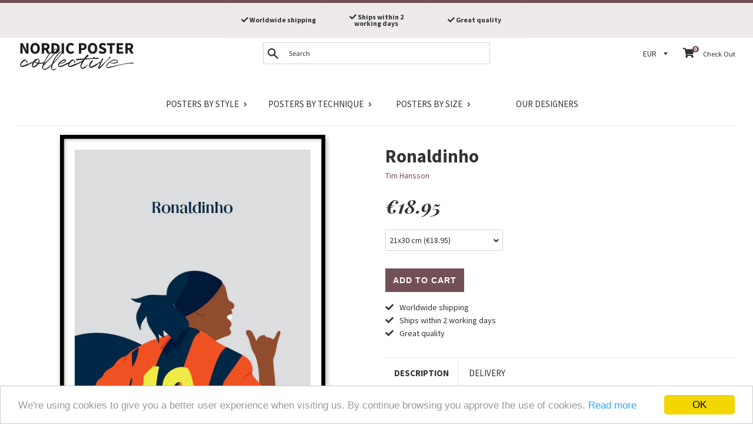

--- FILE ---
content_type: text/html; charset=utf-8
request_url: https://nordicpostercollective.com/collections/sports-leisure/products/ronaldinho
body_size: 28607
content:
<!doctype html>
<!--[if IE 9]> <html class="ie9 supports-no-js" lang="en"> <![endif]-->
<!--[if (gt IE 9)|!(IE)]><!--> <html class="supports-no-js" lang="en"> <!--<![endif]-->
<head>
  <meta charset="utf-8">
  <meta http-equiv="X-UA-Compatible" content="IE=edge,chrome=1">
  <meta name="viewport" content="width=device-width,initial-scale=1">
  <meta name="theme-color" content="">
  
  <link rel="canonical" href="https://nordicpostercollective.com/products/ronaldinho">
  
  
  
<!-- Google Tag Manager -->
<script>(function(w,d,s,l,i){w[l]=w[l]||[];w[l].push({'gtm.start':
new Date().getTime(),event:'gtm.js'});var f=d.getElementsByTagName(s)[0],
j=d.createElement(s),dl=l!='dataLayer'?'&l='+l:'';j.async=true;j.src=
'https://www.googletagmanager.com/gtm.js?id='+i+dl;f.parentNode.insertBefore(j,f);
})(window,document,'script','dataLayer','GTM-MWMR8S4');</script>
<!-- End Google Tag Manager -->
  
  
    <link rel="shortcut icon" href="//nordicpostercollective.com/cdn/shop/files/logo-sq-crop_32x32.jpg?v=1613514936" type="image/png" />
  


  
  <title>Poster: Ronaldinho - order online from nordicpostercollective.com</title>

  

  
  <meta name="description" content="Poster: Ronaldinho, by Tim Hansson. Print with an illustration of Ronaldinho. Printed on a beautiful, matte high quality paper.">



  <!-- /snippets/social-meta-tags.liquid -->


  <meta property="og:type" content="product">
  <meta property="og:title" content="Ronaldinho">
  
    <meta property="og:image" content="http://nordicpostercollective.com/cdn/shop/products/ronaldinho-3_grande.jpg?v=1554663724">
    <meta property="og:image:secure_url" content="https://nordicpostercollective.com/cdn/shop/products/ronaldinho-3_grande.jpg?v=1554663724">
  
    <meta property="og:image" content="http://nordicpostercollective.com/cdn/shop/products/ronaldinho-1_grande.jpg?v=1554663724">
    <meta property="og:image:secure_url" content="https://nordicpostercollective.com/cdn/shop/products/ronaldinho-1_grande.jpg?v=1554663724">
  
  <meta property="og:description" content="Print with an illustration of Ronaldinho.">
  <meta property="og:price:amount" content="18.95">
  <meta property="og:price:currency" content="EUR">


  <meta property="og:url" content="https://nordicpostercollective.com/products/ronaldinho">

<meta property="og:site_name" content="nordicpostercollective.com">




  <meta name="twitter:card" content="summary">


  <meta name="twitter:title" content="Ronaldinho">
  <meta name="twitter:description" content="Print with an illustration of Ronaldinho.">



  <script>
    document.documentElement.className = document.documentElement.className.replace('supports-no-js', 'supports-js');

    var theme = {
      mapStrings: {
        addressError: "Error looking up that address",
        addressNoResults: "No results for that address",
        addressQueryLimit: "You have exceeded the Google API usage limit. Consider upgrading to a \u003ca href=\"https:\/\/developers.google.com\/maps\/premium\/usage-limits\"\u003ePremium Plan\u003c\/a\u003e.",
        authError: "There was a problem authenticating your Google Maps account."
      }
    }
  </script>

  <link href="//nordicpostercollective.com/cdn/shop/t/20/assets/theme.scss.css?v=156140778486999074071705242176" rel="stylesheet" type="text/css" media="all" />

  <!-- Google Fonts -->
  
    
    
    <link href="//fonts.googleapis.com/css?family=Source+Sans+Pro:400,400i,700,700i" rel="stylesheet" type="text/css" media="all" />
  
  
    
      
      
      <link href="//fonts.googleapis.com/css?family=Playfair+Display:400,400i,700,700i" rel="stylesheet" type="text/css" media="all" />
    
  
  <link href="https://fonts.googleapis.com/css?family=Playfair+Display:400,700i|Source+Sans+Pro" rel="stylesheet">

  <script>window.performance && window.performance.mark && window.performance.mark('shopify.content_for_header.start');</script><meta id="shopify-digital-wallet" name="shopify-digital-wallet" content="/7475986491/digital_wallets/dialog">
<link rel="alternate" type="application/json+oembed" href="https://nordicpostercollective.com/products/ronaldinho.oembed">
<script async="async" src="/checkouts/internal/preloads.js?locale=en-DE"></script>
<script id="shopify-features" type="application/json">{"accessToken":"d5d89a949c8db0fa3a6cb30edced7dc8","betas":["rich-media-storefront-analytics"],"domain":"nordicpostercollective.com","predictiveSearch":true,"shopId":7475986491,"locale":"en"}</script>
<script>var Shopify = Shopify || {};
Shopify.shop = "nordicpostercollective-com.myshopify.com";
Shopify.locale = "en";
Shopify.currency = {"active":"EUR","rate":"1.0"};
Shopify.country = "DE";
Shopify.theme = {"name":"NPC-63 (fix meta data price)","id":45110165563,"schema_name":"Simple","schema_version":"3.6.0","theme_store_id":null,"role":"main"};
Shopify.theme.handle = "null";
Shopify.theme.style = {"id":null,"handle":null};
Shopify.cdnHost = "nordicpostercollective.com/cdn";
Shopify.routes = Shopify.routes || {};
Shopify.routes.root = "/";</script>
<script type="module">!function(o){(o.Shopify=o.Shopify||{}).modules=!0}(window);</script>
<script>!function(o){function n(){var o=[];function n(){o.push(Array.prototype.slice.apply(arguments))}return n.q=o,n}var t=o.Shopify=o.Shopify||{};t.loadFeatures=n(),t.autoloadFeatures=n()}(window);</script>
<script id="shop-js-analytics" type="application/json">{"pageType":"product"}</script>
<script defer="defer" async type="module" src="//nordicpostercollective.com/cdn/shopifycloud/shop-js/modules/v2/client.init-shop-cart-sync_BdyHc3Nr.en.esm.js"></script>
<script defer="defer" async type="module" src="//nordicpostercollective.com/cdn/shopifycloud/shop-js/modules/v2/chunk.common_Daul8nwZ.esm.js"></script>
<script type="module">
  await import("//nordicpostercollective.com/cdn/shopifycloud/shop-js/modules/v2/client.init-shop-cart-sync_BdyHc3Nr.en.esm.js");
await import("//nordicpostercollective.com/cdn/shopifycloud/shop-js/modules/v2/chunk.common_Daul8nwZ.esm.js");

  window.Shopify.SignInWithShop?.initShopCartSync?.({"fedCMEnabled":true,"windoidEnabled":true});

</script>
<script>(function() {
  var isLoaded = false;
  function asyncLoad() {
    if (isLoaded) return;
    isLoaded = true;
    var urls = ["https:\/\/chimpstatic.com\/mcjs-connected\/js\/users\/fb2d72ef4598b6a2944df4309\/dd63ffd45b914f996839a229a.js?shop=nordicpostercollective-com.myshopify.com"];
    for (var i = 0; i < urls.length; i++) {
      var s = document.createElement('script');
      s.type = 'text/javascript';
      s.async = true;
      s.src = urls[i];
      var x = document.getElementsByTagName('script')[0];
      x.parentNode.insertBefore(s, x);
    }
  };
  if(window.attachEvent) {
    window.attachEvent('onload', asyncLoad);
  } else {
    window.addEventListener('load', asyncLoad, false);
  }
})();</script>
<script id="__st">var __st={"a":7475986491,"offset":3600,"reqid":"a9f13d75-4ce9-472c-8426-a00ccf82749d-1769025708","pageurl":"nordicpostercollective.com\/collections\/sports-leisure\/products\/ronaldinho","u":"480f8b47271b","p":"product","rtyp":"product","rid":2196353941563};</script>
<script>window.ShopifyPaypalV4VisibilityTracking = true;</script>
<script id="captcha-bootstrap">!function(){'use strict';const t='contact',e='account',n='new_comment',o=[[t,t],['blogs',n],['comments',n],[t,'customer']],c=[[e,'customer_login'],[e,'guest_login'],[e,'recover_customer_password'],[e,'create_customer']],r=t=>t.map((([t,e])=>`form[action*='/${t}']:not([data-nocaptcha='true']) input[name='form_type'][value='${e}']`)).join(','),a=t=>()=>t?[...document.querySelectorAll(t)].map((t=>t.form)):[];function s(){const t=[...o],e=r(t);return a(e)}const i='password',u='form_key',d=['recaptcha-v3-token','g-recaptcha-response','h-captcha-response',i],f=()=>{try{return window.sessionStorage}catch{return}},m='__shopify_v',_=t=>t.elements[u];function p(t,e,n=!1){try{const o=window.sessionStorage,c=JSON.parse(o.getItem(e)),{data:r}=function(t){const{data:e,action:n}=t;return t[m]||n?{data:e,action:n}:{data:t,action:n}}(c);for(const[e,n]of Object.entries(r))t.elements[e]&&(t.elements[e].value=n);n&&o.removeItem(e)}catch(o){console.error('form repopulation failed',{error:o})}}const l='form_type',E='cptcha';function T(t){t.dataset[E]=!0}const w=window,h=w.document,L='Shopify',v='ce_forms',y='captcha';let A=!1;((t,e)=>{const n=(g='f06e6c50-85a8-45c8-87d0-21a2b65856fe',I='https://cdn.shopify.com/shopifycloud/storefront-forms-hcaptcha/ce_storefront_forms_captcha_hcaptcha.v1.5.2.iife.js',D={infoText:'Protected by hCaptcha',privacyText:'Privacy',termsText:'Terms'},(t,e,n)=>{const o=w[L][v],c=o.bindForm;if(c)return c(t,g,e,D).then(n);var r;o.q.push([[t,g,e,D],n]),r=I,A||(h.body.append(Object.assign(h.createElement('script'),{id:'captcha-provider',async:!0,src:r})),A=!0)});var g,I,D;w[L]=w[L]||{},w[L][v]=w[L][v]||{},w[L][v].q=[],w[L][y]=w[L][y]||{},w[L][y].protect=function(t,e){n(t,void 0,e),T(t)},Object.freeze(w[L][y]),function(t,e,n,w,h,L){const[v,y,A,g]=function(t,e,n){const i=e?o:[],u=t?c:[],d=[...i,...u],f=r(d),m=r(i),_=r(d.filter((([t,e])=>n.includes(e))));return[a(f),a(m),a(_),s()]}(w,h,L),I=t=>{const e=t.target;return e instanceof HTMLFormElement?e:e&&e.form},D=t=>v().includes(t);t.addEventListener('submit',(t=>{const e=I(t);if(!e)return;const n=D(e)&&!e.dataset.hcaptchaBound&&!e.dataset.recaptchaBound,o=_(e),c=g().includes(e)&&(!o||!o.value);(n||c)&&t.preventDefault(),c&&!n&&(function(t){try{if(!f())return;!function(t){const e=f();if(!e)return;const n=_(t);if(!n)return;const o=n.value;o&&e.removeItem(o)}(t);const e=Array.from(Array(32),(()=>Math.random().toString(36)[2])).join('');!function(t,e){_(t)||t.append(Object.assign(document.createElement('input'),{type:'hidden',name:u})),t.elements[u].value=e}(t,e),function(t,e){const n=f();if(!n)return;const o=[...t.querySelectorAll(`input[type='${i}']`)].map((({name:t})=>t)),c=[...d,...o],r={};for(const[a,s]of new FormData(t).entries())c.includes(a)||(r[a]=s);n.setItem(e,JSON.stringify({[m]:1,action:t.action,data:r}))}(t,e)}catch(e){console.error('failed to persist form',e)}}(e),e.submit())}));const S=(t,e)=>{t&&!t.dataset[E]&&(n(t,e.some((e=>e===t))),T(t))};for(const o of['focusin','change'])t.addEventListener(o,(t=>{const e=I(t);D(e)&&S(e,y())}));const B=e.get('form_key'),M=e.get(l),P=B&&M;t.addEventListener('DOMContentLoaded',(()=>{const t=y();if(P)for(const e of t)e.elements[l].value===M&&p(e,B);[...new Set([...A(),...v().filter((t=>'true'===t.dataset.shopifyCaptcha))])].forEach((e=>S(e,t)))}))}(h,new URLSearchParams(w.location.search),n,t,e,['guest_login'])})(!0,!0)}();</script>
<script integrity="sha256-4kQ18oKyAcykRKYeNunJcIwy7WH5gtpwJnB7kiuLZ1E=" data-source-attribution="shopify.loadfeatures" defer="defer" src="//nordicpostercollective.com/cdn/shopifycloud/storefront/assets/storefront/load_feature-a0a9edcb.js" crossorigin="anonymous"></script>
<script data-source-attribution="shopify.dynamic_checkout.dynamic.init">var Shopify=Shopify||{};Shopify.PaymentButton=Shopify.PaymentButton||{isStorefrontPortableWallets:!0,init:function(){window.Shopify.PaymentButton.init=function(){};var t=document.createElement("script");t.src="https://nordicpostercollective.com/cdn/shopifycloud/portable-wallets/latest/portable-wallets.en.js",t.type="module",document.head.appendChild(t)}};
</script>
<script data-source-attribution="shopify.dynamic_checkout.buyer_consent">
  function portableWalletsHideBuyerConsent(e){var t=document.getElementById("shopify-buyer-consent"),n=document.getElementById("shopify-subscription-policy-button");t&&n&&(t.classList.add("hidden"),t.setAttribute("aria-hidden","true"),n.removeEventListener("click",e))}function portableWalletsShowBuyerConsent(e){var t=document.getElementById("shopify-buyer-consent"),n=document.getElementById("shopify-subscription-policy-button");t&&n&&(t.classList.remove("hidden"),t.removeAttribute("aria-hidden"),n.addEventListener("click",e))}window.Shopify?.PaymentButton&&(window.Shopify.PaymentButton.hideBuyerConsent=portableWalletsHideBuyerConsent,window.Shopify.PaymentButton.showBuyerConsent=portableWalletsShowBuyerConsent);
</script>
<script data-source-attribution="shopify.dynamic_checkout.cart.bootstrap">document.addEventListener("DOMContentLoaded",(function(){function t(){return document.querySelector("shopify-accelerated-checkout-cart, shopify-accelerated-checkout")}if(t())Shopify.PaymentButton.init();else{new MutationObserver((function(e,n){t()&&(Shopify.PaymentButton.init(),n.disconnect())})).observe(document.body,{childList:!0,subtree:!0})}}));
</script>

<script>window.performance && window.performance.mark && window.performance.mark('shopify.content_for_header.end');</script>

  <script src="//ajax.googleapis.com/ajax/libs/jquery/1.11.0/jquery.min.js" type="text/javascript"></script>
  <script src="//nordicpostercollective.com/cdn/shop/t/20/assets/modernizr.min.js?v=44044439420609591321552853849" type="text/javascript"></script>

  <!--[if (gt IE 9)|!(IE)]><!--><script src="//nordicpostercollective.com/cdn/shop/t/20/assets/lazysizes.min.js?v=71745035489482760341552853849" async="async"></script><!--<![endif]-->
  <!--[if lte IE 9]><script src="//nordicpostercollective.com/cdn/shop/t/20/assets/lazysizes.min.js?v=71745035489482760341552853849"></script><![endif]-->

  
<!-- Algolia head -->
  <script type="text/template" id="template_algolia_money_format"><span class=money>€{{amount}}</span>
</script>
  <script type="text/template" id="template_algolia_autocomplete"><div class="
  aa-columns-container

  [[# with.articles ]] aa-with-articles [[/ with.articles ]]
  [[^ with.articles ]] aa-without-articles [[/ with.articles ]]

  [[# with.collections ]] aa-with-collections [[/ with.collections ]]
  [[^ with.collections ]] aa-without-collections [[/ with.collections ]]

  [[# with.poweredBy ]] aa-with-powered-by [[/ with.poweredBy ]]
  [[^ with.poweredBy ]] aa-without-powered-by [[/ with.poweredBy ]]

  [[# with.products ]] aa-with-products [[/ with.products ]]
  [[^ with.products ]] aa-without-products [[/ with.products ]]
">
  <div class="aa-dataset-products aa-right-column"></div>

  <div class="aa-left-column">
    <div class="aa-collections">
      <div class="aa-collections-header">
        Categories
      </div>
      <div class="aa-dataset-collections"></div>
    </div>

    <div class="aa-articles">
      <div class="aa-articles-header">
        Blog posts
      </div>
      <div class="aa-dataset-articles"></div>
    </div>

    <div class="aa-powered-by">
      <a
        class="aa-powered-by-logo"
        href="https://www.algolia.com/?utm_source=shopify&utm_medium=link&utm_campaign=autocomplete-[[ storeName ]]"
      ></a>
    </div>
  </div>
</div>
</script>
  <script type="text/template" id="template_algolia_autocomplete.css">.algolia-autocomplete {
  box-sizing: border-box;

  background: white;
  border: 1px solid #CCC;
  border-top: 2px solid #735057;

  z-index: 10000 !important;

  color: black;

  text-align: left;
}

.aa-dropdown-menu .aa-highlight {
}

.aa-dropdown-menu .aa-cursor {
  cursor: pointer;
  background: #f8f8f8;
}

/* Resets */
.aa-dropdown-menu div,
.aa-dropdown-menu p,
.aa-dropdown-menu span,
.aa-dropdown-menu a {
  box-sizing: border-box;

  margin: 0;
  padding: 0;

  line-height: 1;
}

/* Links */
.aa-dropdown-menu a,
.aa-dropdown-menu a:hover,
.aa-dropdown-menu a:focus,
.aa-dropdown-menu a:active {
  font-weight: initial;
  text-decoration: initial;

  color: #735057;
}

/* Column layout */
.aa-dropdown-menu .aa-left-column,
.aa-dropdown-menu .aa-right-column {
  position: relative;

  padding: 24px 24px 0 24px;
}

.aa-dropdown-menu-size-xs .aa-left-column,
.aa-dropdown-menu-size-xs .aa-right-column,
.aa-dropdown-menu-size-sm .aa-left-column,
.aa-dropdown-menu-size-sm .aa-right-column {
  padding: 24px 12px 0 12px;
}

.aa-dropdown-menu .aa-with-powered-by .aa-left-column {
  padding-bottom: 48px;
}

.aa-dropdown-menu-size-xs .aa-left-column,
.aa-dropdown-menu-size-sm .aa-left-column {
  padding-top: 0;
  padding-bottom: 32px;
}

.aa-dropdown-menu-size-xs .aa-without-powered-by .aa-left-column,
.aa-dropdown-menu-size-sm .aa-without-powered-by .aa-left-column {
  padding-bottom: 0;
}

.aa-dropdown-menu-size-lg .aa-columns-container {
  direction: rtl;

  width: 100%;

  display: table;
  table-layout: fixed;
}

.aa-dropdown-menu-size-lg .aa-left-column,
.aa-dropdown-menu-size-lg .aa-right-column {
  display: table-cell;
  direction: ltr;
  vertical-align: top;
}

.aa-dropdown-menu-size-lg .aa-left-column {
  width: 30%;
}

.aa-dropdown-menu-size-lg .aa-without-articles.aa-without-collections .aa-left-column {
  display: none;
}

.aa-dropdown-menu-size-lg .aa-without-products .aa-left-column {
  width: 100%;
}

.aa-dropdown-menu-size-lg .aa-right-column {
  width: 70%;
  border-left: 1px solid #ebebeb;

  padding-bottom: 64px;
}

.aa-dropdown-menu-size-lg .aa-without-articles.aa-without-collections .aa-right-column {
  width: 100%;
  border-left: none;
}

.aa-dropdown-menu-size-lg .aa-without-products .aa-right-column {
  display: none;
}

/* Products group */
.aa-dropdown-menu .aa-dataset-products .aa-suggestions:after {
  content: '';
  display: block;
  clear: both;
}

.aa-dropdown-menu .aa-without-products .aa-dataset-products {
  display: none;
}

.aa-dropdown-menu .aa-products-empty {
  margin-bottom: 16px;
}

.aa-dropdown-menu .aa-products-empty .aa-no-result {
  color: [[ colors.secondary ]];
}

.aa-dropdown-menu .aa-products-empty .aa-see-all {
  margin-top: 8px;
}

/* Product */
.aa-dropdown-menu .aa-dataset-products .aa-suggestion {
  float: left;

  width: 50%;

  margin-bottom: 16px;
  margin-top: -4px; /* -$v_padding */
}

.aa-dropdown-menu-size-xs .aa-dataset-products .aa-suggestion,
.aa-dropdown-menu-size-sm .aa-dataset-products .aa-suggestion {
  width: 100%;
}

.aa-dropdown-menu .aa-product {
  position: relative;
  min-height: 56px; /* $img_size + 2 * $v_padding */

  padding: 4px 16px; /* $v_padding, $h_padding */
}

.aa-dropdown-menu .aa-product-picture {
  position: absolute;

  width: 48px; /* $img_size */
  height: 48px; /* $img_size */

  top: 4px; /* $v_padding */
  left: 16px; /* $h_padding */

  background-position: center center;
  background-size: contain;
  background-repeat: no-repeat;
}

.aa-dropdown-menu .aa-product-text {
  margin-left: 64px; /* $img_size + $h_padding */
}

.aa-dropdown-menu-size-xs .aa-product {
  padding: 4px;
}

.aa-dropdown-menu-size-xs .aa-product-picture {
  display: none;
}

.aa-dropdown-menu-size-xs .aa-product-text {
  margin: 0;
}

.aa-dropdown-menu .aa-product-info {
  font-size: 0.85em;
  color: #735057;
}

.aa-dropdown-menu .aa-product-info .aa-highlight {
  font-size: 1em;
}

.aa-dropdown-menu .aa-product-price {
  color: [[ colors.secondary ]];
  font-weight: bold;
}

.aa-dropdown-menu .aa-product-variant {
  font-size: 0.8em;
}

.aa-dropdown-menu .aa-product-title,
.aa-dropdown-menu .aa-product-info {
  width: 100%;

  margin-top: -0.4em;

  white-space: nowrap;
  overflow: hidden;
  text-overflow: ellipsis;

  line-height: 1.5;
}

.aa-dropdown-menu .aa-product-title {
  font-family: 'Source Sans Pro', sans-serif;
  text-transform: uppercase;
  font-style: normal;
  font-size: 1em;
  font-weight: bold;

  color: [[ colors.secondary ]];
}

/* Collections & Articles */
.aa-dropdown-menu .aa-without-collections .aa-collections {
  display: none;
}

.aa-dropdown-menu .aa-without-articles .aa-articles {
  display: none;
}

.aa-dropdown-menu .aa-collections,
.aa-dropdown-menu .aa-articles {
  margin-bottom: 24px;
}

.aa-dropdown-menu .aa-collections-empty .aa-no-result,
.aa-dropdown-menu .aa-articles-empty .aa-no-result {
  opacity: 0.7;
}

.aa-dropdown-menu .aa-collections-header,
.aa-dropdown-menu .aa-articles-header {
  margin-bottom: 8px;

  font-family:   font-family: 'Playfair Display', serif;
  font-style: italic;
  font-weight: bold;
  font-size: 1em;

  color: [[ colors.secondary ]];
}

.aa-dropdown-menu .aa-collection,
.aa-dropdown-menu .aa-article {
  padding: 4px;
}

/* Footer */

.aa-dropdown-menu .aa-footer {
  display: block;

  width: 100%;

  position: absolute;
  left: 0;
  bottom: 0;

  padding: 16px 48px;

  background-color: #f8f8f8;
}

.aa-dropdown-menu-size-xs .aa-footer,
.aa-dropdown-menu-size-sm .aa-footer,
.aa-dropdown-menu-size-md .aa-footer {
  display: none;
}

/* Powered By */

.aa-dropdown-menu .aa-without-powered-by .aa-powered-by {
  display: none;
}

.aa-dropdown-menu .aa-powered-by {
  width: 100%;

  position: absolute;
  left: 0;
  bottom: 16px;

  text-align: center;
  font-size: 0.8em;
  color: [[ colors.secondary ]];
}

.aa-dropdown-menu .aa-powered-by-logo {
  display: inline-block;

  width: 142px;
  height: 24px;

  margin-bottom: -6px;

  background-position: center center;
  background-size: contain;
  background-repeat: no-repeat;
  background-image: url([data-uri]);
}
</script>
  <script type="text/template" id="template_algolia_autocomplete_collection"><div class="aa-collection">
  <div class="aa-picture" style="background-image: url('[[# helpers.iconImage ]][[/ helpers.iconImage ]]')"></div>
  <div class="aa-text">
    <span class="aa-title">[[& _highlightResult.title.value ]]</span>
  </div>
</div>
</script>
  <script type="text/template" id="template_algolia_autocomplete_collections_empty"><div class="aa-collections-empty">
  <div class="aa-no-result">
    No hit
  </div>
</div>
</script>
  <script type="text/template" id="template_algolia_autocomplete_article"><div class="aa-article">
  <div class="aa-text">
    <span class="aa-title">[[& _highlightResult.title.value ]]</span>
  </div>
</div>
</script>
  <script type="text/template" id="template_algolia_autocomplete_articles_empty"><div class="aa-articles-empty">
  <div class="aa-no-result">
    No article
  </div>
</div>
</script>
  <script type="text/template" id="template_algolia_autocomplete_product"><div class="aa-product">
  <div class="aa-product-picture" style="background-image: url('[[# helpers.thumbImage ]][[/ helpers.thumbImage ]]')"></div>
  <div class="aa-product-text">
    <p class="aa-product-title">
      [[& _highlightResult.title.value]]
    </p>
    <p class="aa-product-info">
      [[# vendor ]]
        [[& _highlightResult.vendor.value ]]
      [[/ vendor ]]
    </p>
    <p>
      <span class="aa-product-price">[[# helpers.instantsearchPrice ]][[/ helpers.instantsearchPrice ]]</span>
      <span class="aa-product-variant">[[# helpers.instantsearchSize ]][[/ helpers.instantsearchSize ]]</span>
    </p>    
  </div>
</div>
</script>
  <script type="text/template" id="template_algolia_autocomplete_products_empty"><div class="aa-products-empty">
  <p class="aa-no-result">
    No result for query "[[ query ]]"
  </p>

  <p class="aa-see-all">
    <a href="/search?q=">
      All products
    </a>
  </p>
</div>
</script>
  <script type="text/template" id="template_algolia_autocomplete_footer"><div class="aa-footer">
  All
  <a class="aa-footer-link" href="/search?q=[[ query ]]">
    matching products
    <span class="aa-query">
      "[[ query ]]"
    </span>    
  </a>
  (<span class="aa-nbhits">[[# helpers.formatNumber ]][[ nbHits ]][[/ helpers.formatNumber ]]</span>)
</div>
</script>
  <script type="text/template" id="template_algolia_instant_search"><div class="ais-page">
  <div class="ais-facets-button">
    Show filter
  </div>
  <div class="ais-facets">
      <div class="ais-current-refined-values-container"></div>
    [[# facets ]]
      <div class="ais-facet-[[ type ]] ais-facet-[[ name ]]"></div>
    [[/ facets ]]
  </div>
  <div class="ais-block">
    <div class="ais-input">
      <div class="ais-input--label">
        Search
      </div>
      <div class="ais-search-box-container"></div>
      <div class="ais-input-button">
        <div class="ais-clear-input-icon"></div>
        <a title="Search by Algolia - Click to know more" href="https://www.algolia.com/?utm_source=shopify&utm_medium=link&utm_campaign=instantsearch-[[ storeName ]]">
          <div class="ais-algolia-icon"></div>
        </a>
      </div>
    </div>
    <div class="ais-search-header">
      <div class="ais-stats-container"></div>
      <div class="ais-change-display">
        <span class="ais-change-display-block ais-change-display-selected"><i class="fa fa-th-large"></i></span>
        <span class="ais-change-display-list"><i class="fa fa-th-list"></i></span>
      </div>
      <div class="ais-sort">
        Sort order
        <span class="ais-sort-orders-container"></span>
      </div>
    </div>
    <div class="ais-hits-container ais-results-as-block"></div>
  </div>
  <div class="ais-pagination-container"></div>
</div>
</script>
  <script type="text/template" id="template_algolia_instant_search.css">.ais-page .aa-highlight {
  color: black;
  font-weight: bold;
}

/* Resets */
.ais-page div,
.ais-page p,
.ais-page span,
.ais-page a,
.ais-page ul,
.ais-page li,
.ais-page input {
  box-sizing: border-box;

  margin: 0;
  padding: 0;

  line-height: 1;
}

/* Links */
.ais-page .ais-link,
.ais-page a,
.ais-page a:focus,
.ais-page a:active {
  font-weight: initial;
  text-decoration: initial;

  color: #735057;

  cursor: pointer;
}

/* Columns */
.ais-page .ais-facets {
  width: 25%;
  float: left;
  padding-right: 8px;
}

.ais-page .ais-block {
  width: 75%;
  float: right;
  padding-left: 8px;
}

.ais-results-size-xs .ais-page .ais-facets,
.ais-results-size-xs .ais-page .ais-block,
.ais-results-size-sm .ais-page .ais-facets,
.ais-results-size-sm .ais-page .ais-block {
  width: 100%;
  padding-left: 0px;
}

.ais-page .ais-pagination {
  clear: both;
}

/* Refine button */
.ais-page .ais-facets-button {
  display: none;

  margin: 16px 0;
  padding: 8px;

  border: 1px solid #e0e0e0;
  text-align: center;

  cursor: pointer;
}

.ais-results-size-xs .ais-page .ais-facets-button,
.ais-results-size-sm .ais-page .ais-facets-button {
  display: block;
}

.ais-results-size-xs .ais-page .ais-facets,
.ais-results-size-sm .ais-page .ais-facets {
  display: none;
}

.ais-results-size-xs .ais-page .ais-facets__shown,
.ais-results-size-sm .ais-page .ais-facets__shown {
  display: block;
}

/* Facets */
.ais-page .ais-facet {
  border-bottom: 1px solid #e0e0e0;

  margin-bottom: 16px;

  color: #636363;
}

.ais-page .ais-facet a,
.ais-page .ais-facet a:hover,
.ais-page .ais-facet a:focus,
.ais-page .ais-facet a:active {
  color: #666;
}

.ais-page .ais-facet--header {
  padding: 6px 8px;

  font-family: 'Source Sans Pro', sans-serif;
  text-transform: uppercase;
  font-style: normal;
  font-size: 1em;
  font-weight: bold;

  color: [[ colors.secondary ]];
}

.ais-page .ais-facet--body {
  padding: 8px;
}

.ais-page .ais-facet--item {
  position: relative;
  width: 100%;

  padding: 6px 50px 6px 0;

  cursor: pointer;
}

.ais-page .ais-facet--label {
  display: inline-block;
  margin-top: -0.15em;
  margin-bottom: -0.15em;

  width: 100%;

  white-space: nowrap;
  overflow: hidden;
  text-overflow: ellipsis;

  cursor: pointer;

  line-height: 1.3;
}

.ais-page .ais-facet--count {
  [[# distinct ]]
    display: none;
  [[/ distinct ]]

  position: absolute;

  top: 6px;
  right: 0px;

  color: [[ colors.secondary ]];
}

.ais-page .ais-facet--active {
  font-weight: bold;
}

.ais-page .ais-facet--active, .ais-page .ais-facet--item:hover {
  margin-left: -8px;
  padding-left: 4px;
  padding-right: 42px;

  border-left: 4px solid #735057;
}

.ais-page .ais-facet--active .ais-facet--count, .ais-page .ais-facet--item:hover .ais-facet--count {
  right: -8px;
}

.ais-page .ais-current-refined-values {
  position: relative;
}

.ais-page .ais-current-refined-values--header {
  padding-right: 72px;
}

.ais-page .ais-current-refined-values--clear-all {
  position: absolute;

  top: 5px;
  right: 8px;
}

.ais-page .ais-current-refined-values--link {
  display: table;

  width: 100%;
  margin: 4px 0;

  border: 1px solid #e0e0e0;

  cursor: pointer;
}

.ais-page .ais-current-refined-values--link:before {
  content: '\2a2f';
  display: table-cell;
  vertical-align: middle;

  width: 0;
  padding: 4px 6px;

  background: #e0e0e0;
}

.ais-page .ais-current-refined-values--link div {
  display: inline;
}

.ais-page .ais-current-refined-values--link > div {
  display: table-cell;
  vertical-align: middle;

  margin-top: -0.15em;
  margin-bottom: -0.15em;
  padding: 4px 6px;

  background: #f4f4f4;

  width: 100%;
  max-width: 1px;

  white-space: nowrap;
  overflow: hidden;
  text-overflow: ellipsis;

  line-height: 1.3;
}

.ais-page .ais-current-refined-values--link:hover {
  text-decoration: none;
}

.ais-page .ais-current-refined-values--link:hover > div {
  text-decoration: line-through;
}

.ais-page .ais-current-refined-values--label {
  font-weight: bold;
}

.ais-page .ais-current-refined-values--count {
  display: none;
}

.ais-page .ais-range-slider--target {
  margin: 16px 16px 24px 16px;
  cursor: pointer;
}

.ais-page .ais-range-slider--tooltip {
  display: none;

  background: transparent;

  font-size: 0.8em;
}

.ais-page .ais-range-slider--connect {
  background: #735057;
}

.ais-page .ais-range-slider--handle {
  border-color: #ccc;
}

.ais-page .ais-range-slider--active .ais-range-slider--tooltip {
  display: block;
}

.ais-page .ais-range-slider--value {
  margin-left: -20px;
  padding-top: 15px;

  font-size: 0.8em;
}

/* Search box */

.ais-page .ais-input {
  display: table;
  width: 100%;

  border: 2px solid #e0e0e0;
}

.ais-page .ais-input--label {
  display: table-cell;
  vertical-align: middle;

  width: 0;

  padding: 8px;
  padding-right: 24px;

  white-space: nowrap;
  color: [[ colors.secondary ]];
  background: #e0e0e0;
}

.ais-results-size-xs .ais-page .ais-input--label {
  display: none;
}

.ais-page .ais-search-box-container {
  display: table-cell;
  width: 100%;
  vertical-align: middle;
}

.ais-page .ais-search-box--input {
  width: 100%;
  padding: 8px 16px 8px 4px;

  border: none;
}

.ais-page .ais-search-box--input::-ms-clear {
  display: none;
  width: 0;
  height: 0;
}

.ais-page .ais-search-box--input,
.ais-page .ais-search-box--input:focus {
  outline: 0;
  box-shadow: none;

  height: 32px;
  padding: 0 8px;
}

.ais-page .ais-input-button {
  display: table-cell;
  vertical-align: middle;

  width: 0;
  padding: 4px 8px;
}

.ais-page .ais-clear-input-icon,
.ais-page .ais-algolia-icon {
  background-size: contain;
  background-position: center center;
  background-repeat: no-repeat;

  cursor: pointer;
}

.ais-page .ais-clear-input-icon {
  display: none;

  width: 16px;
  height: 16px;

  background-image: url('[data-uri]');
}

.ais-page .ais-algolia-icon {
  width: 24px;
  height: 24px;

  background-image: url([data-uri]);
}

/* Search header */
.ais-page .ais-search-header {
  margin: 16px 0 8px 0;
  padding: 0.6em 0.9em 0.4em 0.9em;

  background: #f4f4f4;
  color: [[ colors.secondary ]];
}

.ais-page .ais-search-header:after {
  content: '';
  clear: both;
  display: block;
}

.ais-page .ais-search-header {
  font-size: 0.85em;
}

.ais-page .ais-search-header * {
  font-size: inherit;
  line-height: 1.6;
}

/* Stats */
.ais-page .ais-stats {
  float: left;
}

.ais-page .ais-stats--nb-results {
  font-weight: bold;
}

.ais-results-size-xs .ais-page .ais-stats {
  float: none;
}

/* Display mode */
.ais-page .ais-change-display {
  float: right;

  margin-left: 10px;

  cursor: pointer;
}

.ais-page .ais-change-display-block:hover,
.ais-page .ais-change-display-list:hover,
.ais-page .ais-change-display-selected {
  color: #735057;
}

.ais-results-size-xs .ais-page .ais-change-display {
	display: none;
}

/* Sort orders */
.ais-page .ais-sort {
  float: right;
}

.ais-results-size-xs .ais-page .ais-sort {
  float: none;
}

.ais-page .ais-sort-by-selector {
  display: inline-block;
  width: auto;
  min-width: 0;
  height: 1.6em;
  min-height: 0;

  padding: 0 0.4em;
  margin: 0;
  margin-top: -0.1em;

  cursor: pointer;
  padding-right: 25px;
}

/* Hits */
.ais-page .ais-hits:after {
  content: '';
  clear: both;
  display: block;
}

.ais-page .ais-hit-empty {
  margin-top: 60px;
  text-align: center;
}

.ais-page .ais-highlight {
}

.ais-page .ais-highlight:before {
}

.ais-page .ais-hit {
  position: relative;
  float: left;
  cursor: pointer;
}

.ais-page .ais-hit:hover {
}

.ais-page .ais-hit--details * {
  width: 100%;

  margin-top: -0.15em;
  margin-bottom: -0.15em;

  white-space: nowrap;
  overflow: hidden;
  text-overflow: ellipsis;

  line-height: 1.5;
}

.ais-page .ais-hit--title a {
  color: [[ colors.secondary ]];
  font-size: 1em;
  font-family: 'Source Sans Pro', sans-serif;
  font-style: normal;
  text-transform: uppercase;
  font-weight: bold;
}

.ais-page .ais-hit--subtitle {
  font-size: 0.8em;
  color: #735057;
  margin-bottom: 8px;
}

.ais-page .ais-hit--subtitle * {
  font-size: inherit;
}

.ais-page .ais-hit--price {
  color: [[ colors.secondary ]];
  font-family: 'Playfair Display', serif;
  font-style: italic;
  font-weight: bold;
}

.ais-page .ais-hit--price-striked {
  text-decoration: line-through;
  color: [[ colors.secondary ]];
  font-family: 'Playfair Display', serif;
  font-style: italic;
  font-weight: bold;
}

.ais-page .ais-hit--price-striked span {
  color: #735057;
  font-family: 'Playfair Display', serif;
  font-style: italic;
  font-weight: bold;
}

.ais-page .ais-hit--price-discount {
  color: [[ colors.secondary ]];
  font-family: 'Playfair Display', serif;
  font-style: italic;
  font-weight: bold;
}

.ais-page .algolia-variant {
	font-size: 0.8em;
}

.ais-page .ais-hit--cart-button {
  display: inline-block;

  width: auto;
  padding: 8px 16px;
  margin-top: 8px;

  color: #fff;
  background: #735057;

  font-size: 1em;
  text-transform: uppercase;

  font-family: 'Source Sans Pro', sans-serif;
  font-style: normal;
  font-weight: bold;
}

.ais-page .ais-hit--cart-button:not(.ais-hit--cart-button__disabled):hover {
  background: #480d26;
}

.ais-page .ais-hit--cart {
  display: none;
}

.ais-page .ais-hit--cart-button__disabled {
  background: #ccc;
}

.ais-page .ais-results-as-list .ais-hit {
  padding: 15px 25px; /* $v_padding $h_padding */
  width: 100%;
  min-height: 210px; /* $img_size + 2 * $v_padding */
}

.ais-page .ais-results-as-list .ais-hit--picture {
  position: absolute;
  top: 15px; /* $v_padding */
  left: 25px; /* $h_padding */
  width: 180px; /* $img_size */
  height: 180px; /* $img_size */
  background-position: center center;
  background-size: contain;
  background-repeat: no-repeat;
}

.ais-page .ais-results-as-list .ais-hit--details {
  margin-left: 195px; /* $img_size + 2 * $h_padding */
}

.ais-page .ais-results-as-block .ais-hit {
  text-align: center;
}

.ais-results-size-xs .ais-page .ais-results-as-block .ais-hit {
  width: 100%;  
}

.ais-results-size-sm .ais-page .ais-results-as-block .ais-hit {
  width: 50%;
}

.ais-results-size-md .ais-page .ais-results-as-block .ais-hit {
  width: 33.3%;
}

.ais-results-size-sm .ais-page .ais-results-as-block > div > div:nth-of-type(2n + 1) .ais-hit,
.ais-results-size-md .ais-page .ais-results-as-block > div > div:nth-of-type(2n + 1) .ais-hit {
  margin-left: 0;
}

.ais-results-size-lg .ais-page .ais-results-as-block .ais-hit {
  width: 33.3%;
}

.ais-results-size-lg .ais-page .ais-results-as-block > div > div:nth-of-type(3n + 1) .ais-hit {
  margin-left: 0;
}

.ais-page .ais-results-as-block .ais-hit--picture {
  position: absolute;
  top: 0px;
  left: 2.5%;
  margin-left: 0;
  width: 93%;
  height: 80%;
  background-position: center center;
  background-size: contain;
  background-repeat: no-repeat;
}

.ais-page .ais-results-as-block .ais-hit--details {
  margin-top: 120%;
  padding: 40px;
}

/* Pagination */
.ais-page .ais-pagination {
  text-align: center;
}

.ais-page .ais-pagination--item {
  width: 20px;
  height: 30px;

  margin: 0px 5px;

  text-align: center;
}

.ais-page .ais-pagination--item__active .ais-pagination--link {
  font-weight: bold;
  color: [[ colors.secondary ]];
}

.ais-page .ais-pagination--item__disabled {
  display: none;
}

.ais-page .ais-pagination--link {
  display: inline-block;

  width: 100%;
  height: 100%;

  padding: 5px 0;

  font-size: 1em;
  font-family: 'Source Sans Pro', sans-serif;
  font-style: normal;
  font-weight: normal;
  color: gray;
}
</script>
  <script type="text/template" id="template_algolia_instant_search_stats">[[# hasNoResults ]]
  No hits
[[/ hasNoResults ]]

[[# hasOneResult ]]
  <span class="ais-stats--nb-results">
    1 hit
  </span>
[[/ hasOneResult ]]

[[# hasManyResults ]]
  [[ start ]]-[[ end ]] av
  <span class="ais-stats--nb-results">
    [[# helpers.formatNumber ]][[ nbHits ]][[/ helpers.formatNumber ]]
    hits
  </span>
[[/ hasManyResults ]]
</script>
  <script type="text/template" id="template_algolia_instant_search_facet_item"><label class="[[ cssClasses.label ]]">
  [[# type.disjunctive ]]
    <input type="checkbox" class="[[ cssClasses.checkbox ]]" [[# isRefined ]]checked[[/ isRefined ]]/>
  [[/ type.disjunctive ]]
  [[ name ]]
  <span class="[[ cssClasses.count ]]">
    [[# helpers.formatNumber ]]
      [[ count ]]
    [[/ helpers.formatNumber ]]
  </span>
</label>
</script>
  <script type="text/template" id="template_algolia_instant_search_current_refined_values_item">[[# label ]]
  <div class="ais-current-refined-values--label">[[ label ]]</div>[[^ operator ]]:[[/ operator]]
[[/ label ]]

[[# operator ]]
  [[& displayOperator ]]
  [[# helpers.formatNumber ]][[ name ]][[/ helpers.formatNumber ]]
[[/ operator ]]
[[^ operator ]]
  [[# exclude ]]-[[/ exclude ]][[ name ]]
[[/ operator ]]
</script>
  <script type="text/template" id="template_algolia_instant_search_product"><div class="ais-hit ais-product" data-handle="[[ handle ]]" data-variant-id="[[ objectID ]]">
  <div class="ais-hit--picture" style="background-image: url('[[# helpers.mediumImage ]][[/ helpers.mediumImage ]]')"></div>
  <div class="ais-hit--details">
    <p class="ais-hit--title">
      <a href="/products/[[ handle ]]?variant=[[ objectID ]]" onclick="void(0)" title="[[& title ]]">
        [[& _highlightResult.title.value]]
      </a>
    </p>
    <p class="ais-hit--subtitle" title="[[# vendor ]][[ vendor ]][[/ vendor ]]">
      [[# vendor ]][[& _highlightResult.vendor.value ]][[/ vendor ]]
    </p>
    <p>
      <span class="ais-hit--price">[[# helpers.instantsearchPrice ]][[/ helpers.instantsearchPrice ]]</span>
      <span class="ais-hit--variant">[[# helpers.instantsearchSize ]][[/ helpers.instantsearchSize ]]</span>
    </p>
    [[^ _distinct ]]
      <p class="ais-hit--cart">
        [[# can_order ]]
          <a class="ais-hit--cart-button" href="/cart/add?id=[[ objectID ]]">
            Add to cart
          </a>
        [[/ can_order ]]
        [[^ can_order ]]
          <span class="ais-hit--cart-button ais-hit--cart-button__disabled">
            Out of stock
          </span>
        [[/ can_order ]]
      </p>
    [[/ _distinct ]]
  </div>
</div>
</script>
  <script type="text/template" id="template_algolia_instant_search_no_result"><div class="ais-hit-empty">
  <div class="ais-hit-empty--title">No hits</div>
  <div class="ais-hit-empty--clears">Try to
    <a class="ais-hit-empty--clear-filters ais-link">remove filters</a>
    or
    <a class="ais-hit-empty--clear-input ais-link">change your query</a>
  </div>
</div>
</script>
  <link href="//use.fontawesome.com/releases/v5.5.0/css/all.css" rel="stylesheet" type="text/css" media="all" />
  <link href="//cdn.jsdelivr.net/instantsearch.js/1/instantsearch.min.css" rel="stylesheet" type="text/css" media="all" />
  <script src="//polyfill-fastly.net/v2/polyfill.min.js" type="text/javascript"></script>
  <script src="//cdn.jsdelivr.net/lodash/3.7.0/lodash.min.js" type="text/javascript"></script>
  <script src="//cdn.jsdelivr.net/jquery/2/jquery.min.js" type="text/javascript"></script>
  <script src="//cdn.jsdelivr.net/hogan.js/3/hogan.min.js" type="text/javascript"></script>
  <script src="//cdn.jsdelivr.net/autocomplete.js/0.24.2/autocomplete.jquery.min.js" type="text/javascript"></script>
  <script src="//cdn.jsdelivr.net/algoliasearch/3/algoliasearch.min.js" type="text/javascript"></script>
  <script src="//cdn.jsdelivr.net/instantsearch.js/1/instantsearch.min.js" type="text/javascript"></script>
  <script src="//nordicpostercollective.com/cdn/shop/t/20/assets/algolia_config.js?v=160864055282171457981720055883" type="text/javascript"></script>
  <script src="//nordicpostercollective.com/cdn/shop/t/20/assets/algolia_init.js?v=10422774418498910771552853860" type="text/javascript"></script>
  <script src="//nordicpostercollective.com/cdn/shop/t/20/assets/algolia_helpers.js?v=72745104700299480271552853860" type="text/javascript"></script>
  <script src="//nordicpostercollective.com/cdn/shop/t/20/assets/algolia_autocomplete.js?v=60115866630721028621552853860" type="text/javascript"></script>
  <script src="//nordicpostercollective.com/cdn/shop/t/20/assets/algolia_facets.js?v=177570933696904540721552853860" type="text/javascript"></script>
  <script src="//nordicpostercollective.com/cdn/shop/t/20/assets/algolia_sort_orders.js?v=59472881897360401311552853860" type="text/javascript"></script>
  <script src="//nordicpostercollective.com/cdn/shop/t/20/assets/algolia_instant_search.js?v=9382649933705390001552853860" type="text/javascript"></script>
<!-- /Algolia head -->
  
  <script src="//nordicpostercollective.com/cdn/shop/t/20/assets/redirect-popup.js?v=12863730677619905311552853860" type="text/javascript"></script>  

<link href="https://monorail-edge.shopifysvc.com" rel="dns-prefetch">
<script>(function(){if ("sendBeacon" in navigator && "performance" in window) {try {var session_token_from_headers = performance.getEntriesByType('navigation')[0].serverTiming.find(x => x.name == '_s').description;} catch {var session_token_from_headers = undefined;}var session_cookie_matches = document.cookie.match(/_shopify_s=([^;]*)/);var session_token_from_cookie = session_cookie_matches && session_cookie_matches.length === 2 ? session_cookie_matches[1] : "";var session_token = session_token_from_headers || session_token_from_cookie || "";function handle_abandonment_event(e) {var entries = performance.getEntries().filter(function(entry) {return /monorail-edge.shopifysvc.com/.test(entry.name);});if (!window.abandonment_tracked && entries.length === 0) {window.abandonment_tracked = true;var currentMs = Date.now();var navigation_start = performance.timing.navigationStart;var payload = {shop_id: 7475986491,url: window.location.href,navigation_start,duration: currentMs - navigation_start,session_token,page_type: "product"};window.navigator.sendBeacon("https://monorail-edge.shopifysvc.com/v1/produce", JSON.stringify({schema_id: "online_store_buyer_site_abandonment/1.1",payload: payload,metadata: {event_created_at_ms: currentMs,event_sent_at_ms: currentMs}}));}}window.addEventListener('pagehide', handle_abandonment_event);}}());</script>
<script id="web-pixels-manager-setup">(function e(e,d,r,n,o){if(void 0===o&&(o={}),!Boolean(null===(a=null===(i=window.Shopify)||void 0===i?void 0:i.analytics)||void 0===a?void 0:a.replayQueue)){var i,a;window.Shopify=window.Shopify||{};var t=window.Shopify;t.analytics=t.analytics||{};var s=t.analytics;s.replayQueue=[],s.publish=function(e,d,r){return s.replayQueue.push([e,d,r]),!0};try{self.performance.mark("wpm:start")}catch(e){}var l=function(){var e={modern:/Edge?\/(1{2}[4-9]|1[2-9]\d|[2-9]\d{2}|\d{4,})\.\d+(\.\d+|)|Firefox\/(1{2}[4-9]|1[2-9]\d|[2-9]\d{2}|\d{4,})\.\d+(\.\d+|)|Chrom(ium|e)\/(9{2}|\d{3,})\.\d+(\.\d+|)|(Maci|X1{2}).+ Version\/(15\.\d+|(1[6-9]|[2-9]\d|\d{3,})\.\d+)([,.]\d+|)( \(\w+\)|)( Mobile\/\w+|) Safari\/|Chrome.+OPR\/(9{2}|\d{3,})\.\d+\.\d+|(CPU[ +]OS|iPhone[ +]OS|CPU[ +]iPhone|CPU IPhone OS|CPU iPad OS)[ +]+(15[._]\d+|(1[6-9]|[2-9]\d|\d{3,})[._]\d+)([._]\d+|)|Android:?[ /-](13[3-9]|1[4-9]\d|[2-9]\d{2}|\d{4,})(\.\d+|)(\.\d+|)|Android.+Firefox\/(13[5-9]|1[4-9]\d|[2-9]\d{2}|\d{4,})\.\d+(\.\d+|)|Android.+Chrom(ium|e)\/(13[3-9]|1[4-9]\d|[2-9]\d{2}|\d{4,})\.\d+(\.\d+|)|SamsungBrowser\/([2-9]\d|\d{3,})\.\d+/,legacy:/Edge?\/(1[6-9]|[2-9]\d|\d{3,})\.\d+(\.\d+|)|Firefox\/(5[4-9]|[6-9]\d|\d{3,})\.\d+(\.\d+|)|Chrom(ium|e)\/(5[1-9]|[6-9]\d|\d{3,})\.\d+(\.\d+|)([\d.]+$|.*Safari\/(?![\d.]+ Edge\/[\d.]+$))|(Maci|X1{2}).+ Version\/(10\.\d+|(1[1-9]|[2-9]\d|\d{3,})\.\d+)([,.]\d+|)( \(\w+\)|)( Mobile\/\w+|) Safari\/|Chrome.+OPR\/(3[89]|[4-9]\d|\d{3,})\.\d+\.\d+|(CPU[ +]OS|iPhone[ +]OS|CPU[ +]iPhone|CPU IPhone OS|CPU iPad OS)[ +]+(10[._]\d+|(1[1-9]|[2-9]\d|\d{3,})[._]\d+)([._]\d+|)|Android:?[ /-](13[3-9]|1[4-9]\d|[2-9]\d{2}|\d{4,})(\.\d+|)(\.\d+|)|Mobile Safari.+OPR\/([89]\d|\d{3,})\.\d+\.\d+|Android.+Firefox\/(13[5-9]|1[4-9]\d|[2-9]\d{2}|\d{4,})\.\d+(\.\d+|)|Android.+Chrom(ium|e)\/(13[3-9]|1[4-9]\d|[2-9]\d{2}|\d{4,})\.\d+(\.\d+|)|Android.+(UC? ?Browser|UCWEB|U3)[ /]?(15\.([5-9]|\d{2,})|(1[6-9]|[2-9]\d|\d{3,})\.\d+)\.\d+|SamsungBrowser\/(5\.\d+|([6-9]|\d{2,})\.\d+)|Android.+MQ{2}Browser\/(14(\.(9|\d{2,})|)|(1[5-9]|[2-9]\d|\d{3,})(\.\d+|))(\.\d+|)|K[Aa][Ii]OS\/(3\.\d+|([4-9]|\d{2,})\.\d+)(\.\d+|)/},d=e.modern,r=e.legacy,n=navigator.userAgent;return n.match(d)?"modern":n.match(r)?"legacy":"unknown"}(),u="modern"===l?"modern":"legacy",c=(null!=n?n:{modern:"",legacy:""})[u],f=function(e){return[e.baseUrl,"/wpm","/b",e.hashVersion,"modern"===e.buildTarget?"m":"l",".js"].join("")}({baseUrl:d,hashVersion:r,buildTarget:u}),m=function(e){var d=e.version,r=e.bundleTarget,n=e.surface,o=e.pageUrl,i=e.monorailEndpoint;return{emit:function(e){var a=e.status,t=e.errorMsg,s=(new Date).getTime(),l=JSON.stringify({metadata:{event_sent_at_ms:s},events:[{schema_id:"web_pixels_manager_load/3.1",payload:{version:d,bundle_target:r,page_url:o,status:a,surface:n,error_msg:t},metadata:{event_created_at_ms:s}}]});if(!i)return console&&console.warn&&console.warn("[Web Pixels Manager] No Monorail endpoint provided, skipping logging."),!1;try{return self.navigator.sendBeacon.bind(self.navigator)(i,l)}catch(e){}var u=new XMLHttpRequest;try{return u.open("POST",i,!0),u.setRequestHeader("Content-Type","text/plain"),u.send(l),!0}catch(e){return console&&console.warn&&console.warn("[Web Pixels Manager] Got an unhandled error while logging to Monorail."),!1}}}}({version:r,bundleTarget:l,surface:e.surface,pageUrl:self.location.href,monorailEndpoint:e.monorailEndpoint});try{o.browserTarget=l,function(e){var d=e.src,r=e.async,n=void 0===r||r,o=e.onload,i=e.onerror,a=e.sri,t=e.scriptDataAttributes,s=void 0===t?{}:t,l=document.createElement("script"),u=document.querySelector("head"),c=document.querySelector("body");if(l.async=n,l.src=d,a&&(l.integrity=a,l.crossOrigin="anonymous"),s)for(var f in s)if(Object.prototype.hasOwnProperty.call(s,f))try{l.dataset[f]=s[f]}catch(e){}if(o&&l.addEventListener("load",o),i&&l.addEventListener("error",i),u)u.appendChild(l);else{if(!c)throw new Error("Did not find a head or body element to append the script");c.appendChild(l)}}({src:f,async:!0,onload:function(){if(!function(){var e,d;return Boolean(null===(d=null===(e=window.Shopify)||void 0===e?void 0:e.analytics)||void 0===d?void 0:d.initialized)}()){var d=window.webPixelsManager.init(e)||void 0;if(d){var r=window.Shopify.analytics;r.replayQueue.forEach((function(e){var r=e[0],n=e[1],o=e[2];d.publishCustomEvent(r,n,o)})),r.replayQueue=[],r.publish=d.publishCustomEvent,r.visitor=d.visitor,r.initialized=!0}}},onerror:function(){return m.emit({status:"failed",errorMsg:"".concat(f," has failed to load")})},sri:function(e){var d=/^sha384-[A-Za-z0-9+/=]+$/;return"string"==typeof e&&d.test(e)}(c)?c:"",scriptDataAttributes:o}),m.emit({status:"loading"})}catch(e){m.emit({status:"failed",errorMsg:(null==e?void 0:e.message)||"Unknown error"})}}})({shopId: 7475986491,storefrontBaseUrl: "https://nordicpostercollective.com",extensionsBaseUrl: "https://extensions.shopifycdn.com/cdn/shopifycloud/web-pixels-manager",monorailEndpoint: "https://monorail-edge.shopifysvc.com/unstable/produce_batch",surface: "storefront-renderer",enabledBetaFlags: ["2dca8a86"],webPixelsConfigList: [{"id":"153485640","eventPayloadVersion":"v1","runtimeContext":"LAX","scriptVersion":"1","type":"CUSTOM","privacyPurposes":["MARKETING"],"name":"Meta pixel (migrated)"},{"id":"174752072","eventPayloadVersion":"v1","runtimeContext":"LAX","scriptVersion":"1","type":"CUSTOM","privacyPurposes":["ANALYTICS"],"name":"Google Analytics tag (migrated)"},{"id":"shopify-app-pixel","configuration":"{}","eventPayloadVersion":"v1","runtimeContext":"STRICT","scriptVersion":"0450","apiClientId":"shopify-pixel","type":"APP","privacyPurposes":["ANALYTICS","MARKETING"]},{"id":"shopify-custom-pixel","eventPayloadVersion":"v1","runtimeContext":"LAX","scriptVersion":"0450","apiClientId":"shopify-pixel","type":"CUSTOM","privacyPurposes":["ANALYTICS","MARKETING"]}],isMerchantRequest: false,initData: {"shop":{"name":"nordicpostercollective.com","paymentSettings":{"currencyCode":"EUR"},"myshopifyDomain":"nordicpostercollective-com.myshopify.com","countryCode":"SE","storefrontUrl":"https:\/\/nordicpostercollective.com"},"customer":null,"cart":null,"checkout":null,"productVariants":[{"price":{"amount":18.95,"currencyCode":"EUR"},"product":{"title":"Ronaldinho","vendor":"Tim Hansson","id":"2196353941563","untranslatedTitle":"Ronaldinho","url":"\/products\/ronaldinho","type":"sports \u0026 leisure"},"id":"20772963680315","image":{"src":"\/\/nordicpostercollective.com\/cdn\/shop\/products\/ronaldinho-1.jpg?v=1554663724"},"sku":"timhanss-3646-21x30cm","title":"21x30 cm","untranslatedTitle":"21x30 cm"},{"price":{"amount":29.95,"currencyCode":"EUR"},"product":{"title":"Ronaldinho","vendor":"Tim Hansson","id":"2196353941563","untranslatedTitle":"Ronaldinho","url":"\/products\/ronaldinho","type":"sports \u0026 leisure"},"id":"20772963713083","image":{"src":"\/\/nordicpostercollective.com\/cdn\/shop\/products\/ronaldinho-1.jpg?v=1554663724"},"sku":"timhanss-3646-30x40cm","title":"30x40 cm","untranslatedTitle":"30x40 cm"},{"price":{"amount":38.95,"currencyCode":"EUR"},"product":{"title":"Ronaldinho","vendor":"Tim Hansson","id":"2196353941563","untranslatedTitle":"Ronaldinho","url":"\/products\/ronaldinho","type":"sports \u0026 leisure"},"id":"20772963745851","image":{"src":"\/\/nordicpostercollective.com\/cdn\/shop\/products\/ronaldinho-1.jpg?v=1554663724"},"sku":"timhanss-3646-40x50cm","title":"40x50 cm","untranslatedTitle":"40x50 cm"},{"price":{"amount":46.95,"currencyCode":"EUR"},"product":{"title":"Ronaldinho","vendor":"Tim Hansson","id":"2196353941563","untranslatedTitle":"Ronaldinho","url":"\/products\/ronaldinho","type":"sports \u0026 leisure"},"id":"20772963778619","image":{"src":"\/\/nordicpostercollective.com\/cdn\/shop\/products\/ronaldinho-1.jpg?v=1554663724"},"sku":"timhanss-3646-50x70cm","title":"50x70 cm","untranslatedTitle":"50x70 cm"},{"price":{"amount":62.95,"currencyCode":"EUR"},"product":{"title":"Ronaldinho","vendor":"Tim Hansson","id":"2196353941563","untranslatedTitle":"Ronaldinho","url":"\/products\/ronaldinho","type":"sports \u0026 leisure"},"id":"20772963811387","image":{"src":"\/\/nordicpostercollective.com\/cdn\/shop\/products\/ronaldinho-1.jpg?v=1554663724"},"sku":"timhanss-3646-70x100cm","title":"70x100 cm","untranslatedTitle":"70x100 cm"}],"purchasingCompany":null},},"https://nordicpostercollective.com/cdn","fcfee988w5aeb613cpc8e4bc33m6693e112",{"modern":"","legacy":""},{"shopId":"7475986491","storefrontBaseUrl":"https:\/\/nordicpostercollective.com","extensionBaseUrl":"https:\/\/extensions.shopifycdn.com\/cdn\/shopifycloud\/web-pixels-manager","surface":"storefront-renderer","enabledBetaFlags":"[\"2dca8a86\"]","isMerchantRequest":"false","hashVersion":"fcfee988w5aeb613cpc8e4bc33m6693e112","publish":"custom","events":"[[\"page_viewed\",{}],[\"product_viewed\",{\"productVariant\":{\"price\":{\"amount\":18.95,\"currencyCode\":\"EUR\"},\"product\":{\"title\":\"Ronaldinho\",\"vendor\":\"Tim Hansson\",\"id\":\"2196353941563\",\"untranslatedTitle\":\"Ronaldinho\",\"url\":\"\/products\/ronaldinho\",\"type\":\"sports \u0026 leisure\"},\"id\":\"20772963680315\",\"image\":{\"src\":\"\/\/nordicpostercollective.com\/cdn\/shop\/products\/ronaldinho-1.jpg?v=1554663724\"},\"sku\":\"timhanss-3646-21x30cm\",\"title\":\"21x30 cm\",\"untranslatedTitle\":\"21x30 cm\"}}]]"});</script><script>
  window.ShopifyAnalytics = window.ShopifyAnalytics || {};
  window.ShopifyAnalytics.meta = window.ShopifyAnalytics.meta || {};
  window.ShopifyAnalytics.meta.currency = 'EUR';
  var meta = {"product":{"id":2196353941563,"gid":"gid:\/\/shopify\/Product\/2196353941563","vendor":"Tim Hansson","type":"sports \u0026 leisure","handle":"ronaldinho","variants":[{"id":20772963680315,"price":1895,"name":"Ronaldinho - 21x30 cm","public_title":"21x30 cm","sku":"timhanss-3646-21x30cm"},{"id":20772963713083,"price":2995,"name":"Ronaldinho - 30x40 cm","public_title":"30x40 cm","sku":"timhanss-3646-30x40cm"},{"id":20772963745851,"price":3895,"name":"Ronaldinho - 40x50 cm","public_title":"40x50 cm","sku":"timhanss-3646-40x50cm"},{"id":20772963778619,"price":4695,"name":"Ronaldinho - 50x70 cm","public_title":"50x70 cm","sku":"timhanss-3646-50x70cm"},{"id":20772963811387,"price":6295,"name":"Ronaldinho - 70x100 cm","public_title":"70x100 cm","sku":"timhanss-3646-70x100cm"}],"remote":false},"page":{"pageType":"product","resourceType":"product","resourceId":2196353941563,"requestId":"a9f13d75-4ce9-472c-8426-a00ccf82749d-1769025708"}};
  for (var attr in meta) {
    window.ShopifyAnalytics.meta[attr] = meta[attr];
  }
</script>
<script class="analytics">
  (function () {
    var customDocumentWrite = function(content) {
      var jquery = null;

      if (window.jQuery) {
        jquery = window.jQuery;
      } else if (window.Checkout && window.Checkout.$) {
        jquery = window.Checkout.$;
      }

      if (jquery) {
        jquery('body').append(content);
      }
    };

    var hasLoggedConversion = function(token) {
      if (token) {
        return document.cookie.indexOf('loggedConversion=' + token) !== -1;
      }
      return false;
    }

    var setCookieIfConversion = function(token) {
      if (token) {
        var twoMonthsFromNow = new Date(Date.now());
        twoMonthsFromNow.setMonth(twoMonthsFromNow.getMonth() + 2);

        document.cookie = 'loggedConversion=' + token + '; expires=' + twoMonthsFromNow;
      }
    }

    var trekkie = window.ShopifyAnalytics.lib = window.trekkie = window.trekkie || [];
    if (trekkie.integrations) {
      return;
    }
    trekkie.methods = [
      'identify',
      'page',
      'ready',
      'track',
      'trackForm',
      'trackLink'
    ];
    trekkie.factory = function(method) {
      return function() {
        var args = Array.prototype.slice.call(arguments);
        args.unshift(method);
        trekkie.push(args);
        return trekkie;
      };
    };
    for (var i = 0; i < trekkie.methods.length; i++) {
      var key = trekkie.methods[i];
      trekkie[key] = trekkie.factory(key);
    }
    trekkie.load = function(config) {
      trekkie.config = config || {};
      trekkie.config.initialDocumentCookie = document.cookie;
      var first = document.getElementsByTagName('script')[0];
      var script = document.createElement('script');
      script.type = 'text/javascript';
      script.onerror = function(e) {
        var scriptFallback = document.createElement('script');
        scriptFallback.type = 'text/javascript';
        scriptFallback.onerror = function(error) {
                var Monorail = {
      produce: function produce(monorailDomain, schemaId, payload) {
        var currentMs = new Date().getTime();
        var event = {
          schema_id: schemaId,
          payload: payload,
          metadata: {
            event_created_at_ms: currentMs,
            event_sent_at_ms: currentMs
          }
        };
        return Monorail.sendRequest("https://" + monorailDomain + "/v1/produce", JSON.stringify(event));
      },
      sendRequest: function sendRequest(endpointUrl, payload) {
        // Try the sendBeacon API
        if (window && window.navigator && typeof window.navigator.sendBeacon === 'function' && typeof window.Blob === 'function' && !Monorail.isIos12()) {
          var blobData = new window.Blob([payload], {
            type: 'text/plain'
          });

          if (window.navigator.sendBeacon(endpointUrl, blobData)) {
            return true;
          } // sendBeacon was not successful

        } // XHR beacon

        var xhr = new XMLHttpRequest();

        try {
          xhr.open('POST', endpointUrl);
          xhr.setRequestHeader('Content-Type', 'text/plain');
          xhr.send(payload);
        } catch (e) {
          console.log(e);
        }

        return false;
      },
      isIos12: function isIos12() {
        return window.navigator.userAgent.lastIndexOf('iPhone; CPU iPhone OS 12_') !== -1 || window.navigator.userAgent.lastIndexOf('iPad; CPU OS 12_') !== -1;
      }
    };
    Monorail.produce('monorail-edge.shopifysvc.com',
      'trekkie_storefront_load_errors/1.1',
      {shop_id: 7475986491,
      theme_id: 45110165563,
      app_name: "storefront",
      context_url: window.location.href,
      source_url: "//nordicpostercollective.com/cdn/s/trekkie.storefront.cd680fe47e6c39ca5d5df5f0a32d569bc48c0f27.min.js"});

        };
        scriptFallback.async = true;
        scriptFallback.src = '//nordicpostercollective.com/cdn/s/trekkie.storefront.cd680fe47e6c39ca5d5df5f0a32d569bc48c0f27.min.js';
        first.parentNode.insertBefore(scriptFallback, first);
      };
      script.async = true;
      script.src = '//nordicpostercollective.com/cdn/s/trekkie.storefront.cd680fe47e6c39ca5d5df5f0a32d569bc48c0f27.min.js';
      first.parentNode.insertBefore(script, first);
    };
    trekkie.load(
      {"Trekkie":{"appName":"storefront","development":false,"defaultAttributes":{"shopId":7475986491,"isMerchantRequest":null,"themeId":45110165563,"themeCityHash":"3341080681486413605","contentLanguage":"en","currency":"EUR","eventMetadataId":"3e722146-4c8a-4fd0-be8e-8c2dfa7502e7"},"isServerSideCookieWritingEnabled":true,"monorailRegion":"shop_domain","enabledBetaFlags":["65f19447"]},"Session Attribution":{},"S2S":{"facebookCapiEnabled":false,"source":"trekkie-storefront-renderer","apiClientId":580111}}
    );

    var loaded = false;
    trekkie.ready(function() {
      if (loaded) return;
      loaded = true;

      window.ShopifyAnalytics.lib = window.trekkie;

      var originalDocumentWrite = document.write;
      document.write = customDocumentWrite;
      try { window.ShopifyAnalytics.merchantGoogleAnalytics.call(this); } catch(error) {};
      document.write = originalDocumentWrite;

      window.ShopifyAnalytics.lib.page(null,{"pageType":"product","resourceType":"product","resourceId":2196353941563,"requestId":"a9f13d75-4ce9-472c-8426-a00ccf82749d-1769025708","shopifyEmitted":true});

      var match = window.location.pathname.match(/checkouts\/(.+)\/(thank_you|post_purchase)/)
      var token = match? match[1]: undefined;
      if (!hasLoggedConversion(token)) {
        setCookieIfConversion(token);
        window.ShopifyAnalytics.lib.track("Viewed Product",{"currency":"EUR","variantId":20772963680315,"productId":2196353941563,"productGid":"gid:\/\/shopify\/Product\/2196353941563","name":"Ronaldinho - 21x30 cm","price":"18.95","sku":"timhanss-3646-21x30cm","brand":"Tim Hansson","variant":"21x30 cm","category":"sports \u0026 leisure","nonInteraction":true,"remote":false},undefined,undefined,{"shopifyEmitted":true});
      window.ShopifyAnalytics.lib.track("monorail:\/\/trekkie_storefront_viewed_product\/1.1",{"currency":"EUR","variantId":20772963680315,"productId":2196353941563,"productGid":"gid:\/\/shopify\/Product\/2196353941563","name":"Ronaldinho - 21x30 cm","price":"18.95","sku":"timhanss-3646-21x30cm","brand":"Tim Hansson","variant":"21x30 cm","category":"sports \u0026 leisure","nonInteraction":true,"remote":false,"referer":"https:\/\/nordicpostercollective.com\/collections\/sports-leisure\/products\/ronaldinho"});
      }
    });


        var eventsListenerScript = document.createElement('script');
        eventsListenerScript.async = true;
        eventsListenerScript.src = "//nordicpostercollective.com/cdn/shopifycloud/storefront/assets/shop_events_listener-3da45d37.js";
        document.getElementsByTagName('head')[0].appendChild(eventsListenerScript);

})();</script>
  <script>
  if (!window.ga || (window.ga && typeof window.ga !== 'function')) {
    window.ga = function ga() {
      (window.ga.q = window.ga.q || []).push(arguments);
      if (window.Shopify && window.Shopify.analytics && typeof window.Shopify.analytics.publish === 'function') {
        window.Shopify.analytics.publish("ga_stub_called", {}, {sendTo: "google_osp_migration"});
      }
      console.error("Shopify's Google Analytics stub called with:", Array.from(arguments), "\nSee https://help.shopify.com/manual/promoting-marketing/pixels/pixel-migration#google for more information.");
    };
    if (window.Shopify && window.Shopify.analytics && typeof window.Shopify.analytics.publish === 'function') {
      window.Shopify.analytics.publish("ga_stub_initialized", {}, {sendTo: "google_osp_migration"});
    }
  }
</script>
<script
  defer
  src="https://nordicpostercollective.com/cdn/shopifycloud/perf-kit/shopify-perf-kit-3.0.4.min.js"
  data-application="storefront-renderer"
  data-shop-id="7475986491"
  data-render-region="gcp-us-east1"
  data-page-type="product"
  data-theme-instance-id="45110165563"
  data-theme-name="Simple"
  data-theme-version="3.6.0"
  data-monorail-region="shop_domain"
  data-resource-timing-sampling-rate="10"
  data-shs="true"
  data-shs-beacon="true"
  data-shs-export-with-fetch="true"
  data-shs-logs-sample-rate="1"
  data-shs-beacon-endpoint="https://nordicpostercollective.com/api/collect"
></script>
</head>

<body id="ronaldinho" class="template-product">
<!-- Google Tag Manager (noscript) -->
<noscript><iframe src="https://www.googletagmanager.com/ns.html?id=GTM-MWMR8S4"
height="0" width="0" style="display:none;visibility:hidden"></iframe></noscript>
<!-- End Google Tag Manager (noscript) -->  

  <a class="in-page-link visually-hidden skip-link" href="#MainContent">Skip to content</a>

  <div id="shopify-section-header" class="shopify-section">
  <div class="page-border"></div>

<div style="text-align:center; background-color: #eee9eb ; border-bottom: 1px solid #eee9eb ; font-size: 0.85em; line-height: 1em; font-weight: bold; padding: 2px;">
  <table style="max-width:500px; width:100%; padding:1px; text-align:middle; margin-left:auto; margin-right:auto;">
    <tr>
      
      
      <td><i class="fa fa-check"></i> Worldwide shipping</td>
	  
      <td><i class="fa fa-check"></i> Ships within 2 working days</td>
	  
      <td><i class="fa fa-check"></i> Great quality</td>
	  
    </tr>
  </table>
</div>
<div id="StickyWrapper">
  <div id="StickyTopBar" class="site-wrapper" data-section-id="header" data-section-type="header-section">
    <div class="top-bar grid">
      <div class="grid__item small--one-sixth medium-up--hide">
        <span>&nbsp;</span>
      </div>
      <div class="grid__item small--one-sixth medium-up--hide">
        <div class="top-bar__search-left">
          <a href="/search">
            <svg aria-hidden="true" focusable="false" role="presentation" class="icon icon-search" viewBox="0 0 20 20"><path fill="#444" d="M18.64 17.02l-5.31-5.31c.81-1.08 1.26-2.43 1.26-3.87C14.5 4.06 11.44 1 7.75 1S1 4.06 1 7.75s3.06 6.75 6.75 6.75c1.44 0 2.79-.45 3.87-1.26l5.31 5.31c.45.45 1.26.54 1.71.09.45-.36.45-1.17 0-1.62zM3.25 7.75c0-2.52 1.98-4.5 4.5-4.5s4.5 1.98 4.5 4.5-1.98 4.5-4.5 4.5-4.5-1.98-4.5-4.5z"/></svg>
          </a>
        </div>
      </div>
      <div class="grid__item medium-up--one-third small--one-third" itemscope itemtype="http://schema.org/Organization"><div id="HeaderLogoWrapper" class="supports-js">
            <a href="/" itemprop="url">
              <img id="HeaderLogo"
                   class="lazyload"
                   src="//nordicpostercollective.com/cdn/shop/t/20/assets/logo_300x.png?v=166523564286619352731552853849"
                   data-src="//nordicpostercollective.com/cdn/shop/t/20/assets/logo_300x.png?v=166523564286619352731552853849"
                   data-widths="[180, 360, 540, 720, 900, 1080, 1296, 1512, 1728, 2048]"
                   data-aspectratio="0.7501875468867217"
                   data-sizes="auto"
                   alt="nordicpostercollective.com"
                   itemprop="logo">
            </a>
          </div>
          <noscript>
            <a href="/" itemprop="url">
              <img class="site-header__logo" src="//nordicpostercollective.com/cdn/shop/t/20/assets/logo_300x.png?v=166523564286619352731552853849"
                   src="//nordicpostercollective.com/cdn/shop/t/20/assets/logo_300x.png?v=166523564286619352731552853849"
                   alt="nordicpostercollective.com"
                   itemprop="logo">
            </a>
          </noscript>
          
      </div>
    
      <div class="grid__item medium-up--one-third small--hide">
        <div class="top-bar__search">
          <form action="/search" method="get" class="search-bar" role="search">
            
            <button type="submit" class="search-bar__submit">
              <svg aria-hidden="true" focusable="false" role="presentation" class="icon icon-search" viewBox="0 0 20 20"><path fill="#444" d="M18.64 17.02l-5.31-5.31c.81-1.08 1.26-2.43 1.26-3.87C14.5 4.06 11.44 1 7.75 1S1 4.06 1 7.75s3.06 6.75 6.75 6.75c1.44 0 2.79-.45 3.87-1.26l5.31 5.31c.45.45 1.26.54 1.71.09.45-.36.45-1.17 0-1.62zM3.25 7.75c0-2.52 1.98-4.5 4.5-4.5s4.5 1.98 4.5 4.5-1.98 4.5-4.5 4.5-4.5-1.98-4.5-4.5z"/></svg>
              <span class="icon__fallback-text">Search</span>
            </button>
            <input type="search" name="q" class="search-bar__input" value="" placeholder="Search" aria-label="Search">
          </form>
        </div>
      </div>

      <div class="grid__item medium-up--one-third small--two-sixths text-right">
        
<label class="currency-picker__wrapper">
  <select class="currency-picker" name="currencies">
  
  
  <option value="EUR" selected="selected">EUR</option>
  
    
    <option value="GBP">GBP</option>
    
  
    
    <option value="USD">USD</option>
    
  
    
  
  </select>
</label>

        <span class="vertical-divider small--hide"></span>
        <a href="/cart" class="site-header__cart">
          <i id="TopBarCart" class="fa fa-shopping-cart site-header__cart_icon">
            <div class="cart-circle-plate">
              0
            </div>
          </i>
        </a>
        <span class="vertical-divider small--hide"></span>
        <a href="/cart" class="site-header__cart small--hide">
          Check Out
        </a>
      </div>
    </div>
  </div>
  <div id="StickyTopBarPadding" class="hidden"></div>
  <div id="StickyNavBar">
    <nav role="navigation" id="StickyNavBar">

<div id="ToggleMobileMenu" class="mobile-menu-icon medium-up--hide" tabindex="0" aria-haspopup="true" aria-owns="SiteNav" role="navigation">
  <i class="fa fa-bars mobile-menu-toggle-item"></i>
  <i class="fa fa-times mobile-menu-toggle-item hidden"></i>
</div>

<div id="SiteNav" class="site-nav" role="menu">
  <ul class="list--nav">
    
    
    
    <li class="site-nav--has-submenu site-nav__element">
      <button class="site-nav__link btn--link site-nav__expand hidden" aria-expanded="false" aria-controls="Collapsible1">
        Posters by style<span class="menu-arrow fa fa-angle-right"></span>
      </button>
      <button class="site-nav__link btn--link site-nav__collapse" aria-expanded="true" aria-controls="Collapsible1">
        Posters by style<span class="menu-arrow fa fa-angle-down"></span>
      </button>
      <ul id="Collapsible1" class="site-nav__submenu site-nav__submenu--expanded" aria-hidden="false" style="display: none;">
        
        <li>
          <a href="/collections/nature" class="site-nav__link">Nature</a>
        </li>
        
        <li>
          <a href="/collections/plants-flowers" class="site-nav__link">Plants &amp; flowers</a>
        </li>
        
        <li>
          <a href="/collections/animals-bugs" class="site-nav__link">Animals &amp; bugs</a>
        </li>
        
        <li>
          <a href="/collections/feathers" class="site-nav__link">Feathers</a>
        </li>
        
        <li>
          <a href="/collections/fashion-people" class="site-nav__link">Fashion &amp; people</a>
        </li>
        
        <li>
          <a href="/collections/typography-quotes" class="site-nav__link">Typography &amp; quotes</a>
        </li>
        
        <li>
          <a href="/collections/sports-leisure" class="site-nav__link">Sports &amp; Leisure</a>
        </li>
        
        <li>
          <a href="/collections/architecture" class="site-nav__link">Architecture</a>
        </li>
        
        <li>
          <a href="/collections/cities" class="site-nav__link">Cities</a>
        </li>
        
        <li>
          <a href="/collections/maps" class="site-nav__link">Maps</a>
        </li>
        
        <li>
          <a href="/collections/illustrations-patterns" class="site-nav__link">Illustrations &amp; patterns</a>
        </li>
        
        <li>
          <a href="/collections/kitchen" class="site-nav__link">Kitchen</a>
        </li>
        
        <li>
          <a href="/collections/kids-posters" class="site-nav__link">Kids posters</a>
        </li>
        
      </ul>
    </li>
    
    
    
    
    <li class="site-nav--has-submenu site-nav__element">
      <button class="site-nav__link btn--link site-nav__expand hidden" aria-expanded="false" aria-controls="Collapsible2">
        Posters by technique<span class="menu-arrow fa fa-angle-right"></span>
      </button>
      <button class="site-nav__link btn--link site-nav__collapse" aria-expanded="true" aria-controls="Collapsible2">
        Posters by technique<span class="menu-arrow fa fa-angle-down"></span>
      </button>
      <ul id="Collapsible2" class="site-nav__submenu site-nav__submenu--expanded" aria-hidden="false" style="display: none;">
        
        <li>
          <a href="/collections/photo-art" class="site-nav__link">Photo art</a>
        </li>
        
        <li>
          <a href="/collections/graphic" class="site-nav__link">Graphic</a>
        </li>
        
        <li>
          <a href="/collections/digital-illustration" class="site-nav__link">Digital illustration</a>
        </li>
        
        <li>
          <a href="/collections/drawings" class="site-nav__link">Drawings</a>
        </li>
        
        <li>
          <a href="/collections/watercolor" class="site-nav__link">Watercolor</a>
        </li>
        
        <li>
          <a href="/collections/paintings" class="site-nav__link">Paintings</a>
        </li>
        
      </ul>
    </li>
    
    
    
    
    <li class="site-nav--has-submenu site-nav__element">
      <button class="site-nav__link btn--link site-nav__expand hidden" aria-expanded="false" aria-controls="Collapsible3">
        Posters by size<span class="menu-arrow fa fa-angle-right"></span>
      </button>
      <button class="site-nav__link btn--link site-nav__collapse" aria-expanded="true" aria-controls="Collapsible3">
        Posters by size<span class="menu-arrow fa fa-angle-down"></span>
      </button>
      <ul id="Collapsible3" class="site-nav__submenu site-nav__submenu--expanded" aria-hidden="false" style="display: none;">
        
        <li>
          <a href="/collections/21x30-cm" class="site-nav__link">21x30 cm</a>
        </li>
        
        <li>
          <a href="/collections/30x40-cm" class="site-nav__link">30x40 cm</a>
        </li>
        
        <li>
          <a href="/collections/40x50-cm" class="site-nav__link">40x50 cm</a>
        </li>
        
        <li>
          <a href="/collections/50x70-cm" class="site-nav__link">50x70 cm</a>
        </li>
        
        <li>
          <a href="/collections/70x100-cm" class="site-nav__link">70x100 cm</a>
        </li>
        
        <li>
          <a href="/collections/30x30-cm" class="site-nav__link">30x30 cm</a>
        </li>
        
        <li>
          <a href="/collections/50x50-cm" class="site-nav__link">50x50 cm</a>
        </li>
        
        <li>
          <a href="/collections/70x70-cm" class="site-nav__link">70x70 cm</a>
        </li>
        
      </ul>
    </li>
    
    
    
    
    <li class="site-nav__element ">
      <a href="/pages/our-designers" class="site-nav__link">Our designers</a>
    </li>
    
            
  </ul>  
</div>

</nav>
  </div>
</div>



<div class="redirect-popup-background" id="redirect-popup">
  <div class="redirect-popup-container">
    <p class="rp-header">It looks like you are located in Sweden.</p>
    <p class="rp-text">Please go to 
<a id="redirect-popup-link" href="https://nordicpostercollective.se">nordicpostercollective.se</a>
 for shipping within Sweden.</p>
    <p><button class="btn" id="redirect-popup-yes">Yes, Swedish shipping!</button></p>
    <p><button class="btn" id="redirect-popup-no">Stay</button></p>
  </div>
</div>


</div>

    

  <div class="site-wrapper">

    <div class="grid">
      <main class="main-content grid__item medium-up--one-whole" id="MainContent" role="main">
        
          <hr class="hr--border-top small--hide">
        
        
          
<nav class="breadcrumb-nav small--text-center" aria-label="You are here" style="display:none;">
  <span itemscope itemtype="http://data-vocabulary.org/Breadcrumb">
    <a href="/" itemprop="url" title="Back to the frontpage">
      <span itemprop="title">Home</span>
    </a>
    <span class="breadcrumb-nav__separator" aria-hidden="true">›</span>
  </span>
  
    
      <span itemscope itemtype="http://data-vocabulary.org/Breadcrumb">
        <a href="/collections/sports-leisure" itemprop="url">
          <span itemprop="title">Sports & Leisure</span>
        </a>
        <span class="breadcrumb-nav__separator" aria-hidden="true">›</span>
      </span>
    
    Ronaldinho
  
</nav>

        
        

<div id="shopify-section-product-template" class="shopify-section"><!-- /templates/product.liquid -->
<div itemscope itemtype="http://schema.org/Product" id="ProductSection" data-section-id="product-template" data-section-type="product-template" data-enable-history-state="true">

  <meta itemprop="name" content="Ronaldinho">
  <meta itemprop="url" content="https://nordicpostercollective.com/products/ronaldinho">
  <meta itemprop="image" content="https://nordicpostercollective.com/cdn/shop/products/ronaldinho-1_grande.jpg?v=1554663724">
  <meta itemprop="sku" content="timhanss-3646-21x30cm">                   

  
  
<div class="grid product-single">

    <div class="grid__item medium-up--one-half">
      
        
        
<style>
  
  
  @media screen and (min-width: 750px) { 
    #ProductImage-8041626665019 {
      max-width: 450.112528132033px;
      max-height: 600px;
    }
    #ProductImageWrapper-8041626665019 {
      max-width: 450.112528132033px;
    }
   } 

  
    
    @media screen and (max-width: 749px) {
      #ProductImage-8041626665019 {
        max-width: 540.1350337584396px;
        max-height: 720px;
      }
      #ProductImageWrapper-8041626665019 {
        max-width: 540.1350337584396px;
      }
    }
  
</style>


        <div id="ProductImageWrapper-8041626665019" class="product-single__featured-image-wrapper supports-js" data-image-id="8041626665019">
          <div class="product-single__photos" data-image-id="8041626665019" style="padding-top:133.3%;">
            <img id="ProductImage-8041626665019"
                 class="product-single__photo lazyload"
                 data-zoom="//nordicpostercollective.com/cdn/shop/products/ronaldinho-1_1024x1024.jpg?v=1554663724"
                 src="//nordicpostercollective.com/cdn/shop/products/ronaldinho-1_200x200.jpg?v=1554663724"
                 data-src="//nordicpostercollective.com/cdn/shop/products/ronaldinho-1_{width}x.jpg?v=1554663724"
                 data-widths="[180, 360, 470, 600, 750, 940, 1080, 1296, 1512, 1728, 2048]"
                 data-aspectratio="0.7501875468867217"
                 data-sizes="auto"
                 alt="Poster: Ronaldinho, by Tim Hansson">
          </div>
        </div>
      
        
        
<style>
  
  
  @media screen and (min-width: 750px) { 
    #ProductImage-8041626697787 {
      max-width: 450.112528132033px;
      max-height: 600px;
    }
    #ProductImageWrapper-8041626697787 {
      max-width: 450.112528132033px;
    }
   } 

  
    
    @media screen and (max-width: 749px) {
      #ProductImage-8041626697787 {
        max-width: 540.1350337584396px;
        max-height: 720px;
      }
      #ProductImageWrapper-8041626697787 {
        max-width: 540.1350337584396px;
      }
    }
  
</style>


        <div id="ProductImageWrapper-8041626697787" class="product-single__featured-image-wrapper supports-js hidden" data-image-id="8041626697787">
          <div class="product-single__photos" data-image-id="8041626697787" style="padding-top:133.3%;">
            <img id="ProductImage-8041626697787"
                 class="product-single__photo lazyload lazypreload"
                 data-zoom="//nordicpostercollective.com/cdn/shop/products/ronaldinho-3_1024x1024.jpg?v=1554663724"
                 src="//nordicpostercollective.com/cdn/shop/products/ronaldinho-3_200x200.jpg?v=1554663724"
                 data-src="//nordicpostercollective.com/cdn/shop/products/ronaldinho-3_{width}x.jpg?v=1554663724"
                 data-widths="[180, 360, 470, 600, 750, 940, 1080, 1296, 1512, 1728, 2048]"
                 data-aspectratio="0.7501875468867217"
                 data-sizes="auto"
                 alt="Poster: Ronaldinho, by Tim Hansson">
          </div>
        </div>
      

      
        <ul class="product-single__thumbnails grid grid--uniform" id="ProductThumbs">

          

          
            <li class="grid__item small--one-half medium-up--push-one-sixth medium-up--one-third">
              <a href="//nordicpostercollective.com/cdn/shop/products/ronaldinho-1_grande.jpg?v=1554663724" class="product-single__thumbnail" data-image-id="8041626665019">
                <img src="//nordicpostercollective.com/cdn/shop/products/ronaldinho-1_compact.jpg?v=1554663724" alt="Poster: Ronaldinho, by Tim Hansson">
              </a>
            </li>
          
            <li class="grid__item small--one-half medium-up--push-one-sixth medium-up--one-third">
              <a href="//nordicpostercollective.com/cdn/shop/products/ronaldinho-3_grande.jpg?v=1554663724" class="product-single__thumbnail" data-image-id="8041626697787">
                <img src="//nordicpostercollective.com/cdn/shop/products/ronaldinho-3_compact.jpg?v=1554663724" alt="Poster: Ronaldinho, by Tim Hansson">
              </a>
            </li>
          

        </ul>
      

    </div>

    <div class="grid__item medium-up--one-half">
      <div class="product-single__meta small--text-center">
        <h1 class="product-single__title" itemprop="name">Ronaldinho</h1>

		
		
        
        
        
        

        
        <a class="product-single__vendor" itemprop="brand" href="/collections/tim-hansson">Tim Hansson</a>
        


        <p class="product-single__prices ">
          <span class="visually-hidden">Regular price</span>
          <span id="ProductPrice" class="product-single__price">
            <span class=money>€18.95</span>
          </span>
        </p>

        <div itemprop="offers" itemscope itemtype="http://schema.org/Offer" class="">
          <meta itemprop="priceCurrency" content="EUR">
          <meta itemprop="price" content="18.95">
		  <meta itemprop="url" content="https://nordicpostercollective.com/products/ronaldinho">                   
          
          <link itemprop="availability" href="http://schema.org/InStock">

          <form action="/cart/add" method="post" enctype="multipart/form-data" class="product-form">
            
            <div class="pp-dropdown">
              
                
              <div class="pp-dropdown-button" id="productDropdownButton" data-id="20772963680315" data-price="1895"><div>21x30 cm (<span class=money>€18.95</span>)</div><i class="fa fa-angle-down"></i></div>
                
              
                
              
                
              
                
              
                
              
              <div class="pp-dropdown-content hide" id="productDropdownContent">
              
                
                <div class="pp-dropdown-item" data-id="20772963680315" data-price="1895">21x30 cm (<span class=money>€18.95</span>)</div>
                
              
                
                <div class="pp-dropdown-item" data-id="20772963713083" data-price="2995">30x40 cm (<span class=money>€29.95</span>)</div>
                
              
                
                <div class="pp-dropdown-item" data-id="20772963745851" data-price="3895">40x50 cm (<span class=money>€38.95</span>)</div>
                
              
                
                <div class="pp-dropdown-item" data-id="20772963778619" data-price="4695">50x70 cm (<span class=money>€46.95</span>)</div>
                
              
                
                <div class="pp-dropdown-item" data-id="20772963811387" data-price="6295">70x100 cm (<span class=money>€62.95</span>)</div>
                
              
              </div>
            </div>
            
            <div class="product-single__quantity hide">
              <label for="Quantity">Quantity</label>
              <input type="number" id="Quantity" name="quantity" value="1" min="1">
            </div>

            

            <div class="product-single__cart-submit-wrapper">
              <button type="submit" name="add" id="AddToCart" class="btn product-single__cart-submit">
                <span id="AddToCartText">Add to Cart</span>
              </button>
                            
              <a href="/cart" id="GoToCart" class="btn btn--secondary hide">Check Out</a>
            </div>

          </form>

        </div>
        
          
  



<i class="fa fa-check" style="padding-right: 0.5em;"></i> Worldwide shipping<br>

<i class="fa fa-check" style="padding-right: 0.5em;"></i> Ships within 2 working days<br>

<i class="fa fa-check" style="padding-right: 0.5em;"></i> Great quality<br>


<div class="tabs">
  <ul class="list--inline tab-switch__nav section-header">
    <li>
      <a href="#description" data-link="description" class="tab-switch__trigger h5 section-header__title">Description</a>
    </li>
    <li>
      <a href="#extra" data-link="extra" class="tab-switch__trigger h5 section-header__title">Delivery</a>
    </li>
  </ul>
  <div id="description" class="tab-switch__content" data-content="description">
    <div class="rte product__description" itemprop="description">
      
	Print with an illustration of Ronaldinho.
    
      








     <h2>More prints like this</h2>
  




     Find more beautiful posters by 
<a class="product-single__vendor" itemprop="brand" href="/collections/tim-hansson">Tim Hansson</a>
.





     Find even more 
<a href="/collections/sports-leisure">sports & leisure</a>
 favourites!
  




     <h2>Posters and prints with 
<a href="/collections/digital-illustration">digital illustration</a>
</h2>




     Mix and match posters with 
<a href="/collections/digital-illustration">digital illustration</a>
 to create a beautiful home.

       


     <h2>About our posters and prints</h2>




     Frame is not included, but our posters are all in standard sizes.




     All our posters are printed in Sweden after your order, on a high qualitye matte paper.

    
  
    </div>
  </div>
  <div id="extra" class="tab-switch__content" data-content="extra">
    <div class="rte">
      <meta charset="utf-8">
<p>We strive to deliver your order as soon as possible. Normal delivery time is 5-10 business days, and we will send you an update when your package is on its way. <br><br>We offer trackable shipping at €14,95. <br><br>For more details, see our <a href="/pages/shipping-information">detailed shipping information</a>, our complete <a href="/pages/terms-and-conditions">Terms and Conditions</a>, or the <a href="/pages/complaints-and-returns">Complaints and Returns page</a>.</p>
<p> </p>
    </div>
  </div>
</div>


          <!-- /snippets/social-sharing.liquid -->
<div class="social-sharing" data-permalink="">
  

  

  
</div>

        
      </div>
    </div>
  </div>

  





  <section class="related-products">
    <hr>
    <h2 class="section-header__title h3">You might also like</h2>
    <div class="grid grid--uniform">
      
      
      
        
          
            










<div class="product grid__item medium-up--one-quarter small--one-half" role="listitem">

  



  <div class="quick_cart" style="top: -4%;" title="Add to Cart">
    <div class="quick_cart_button cirlce-plate">
      <div class="circle-icon fa fa-cart-plus"></div>
    </div>
    <ul class="quick_cart_drop hidden">
      
        
      <li data-id="20854417391675" tabindex="0">21x30 cm (<span class=money>€18.95</span>)</li>
        
      
        
      <li data-id="20854417424443" tabindex="0">30x40 cm (<span class=money>€29.95</span>)</li>
        
      
        
      <li data-id="20854417457211" tabindex="0">40x50 cm (<span class=money>€38.95</span>)</li>
        
      
        
      <li data-id="20854417489979" tabindex="0">50x70 cm (<span class=money>€46.95</span>)</li>
        
      
        
      <li data-id="20854417522747" tabindex="0">70x100 cm (<span class=money>€62.95</span>)</li>
        
      
    </ul>
  </div>

  
  
    <div class="supports-js product__image_responsive_container">
      <a href="/collections/sports-leisure/products/youll-never-walk-alone" class="product__image-wrapper" title="You&#39;ll never walk alone">
        <img class="product__image lazyload"
             src="//nordicpostercollective.com/cdn/shop/products/youll-never-walk-alone-1_150x150.jpg?v=1555678602"
             data-src="//nordicpostercollective.com/cdn/shop/products/youll-never-walk-alone-1_{width}x.jpg?v=1555678602"
             data-widths="[180, 360, 540, 720, 900, 1080, 1296, 1512, 1728, 2048]"
             data-aspectratio="0.7501875468867217"
             data-sizes="auto"
             alt="Poster: You&#39;ll never walk alone, by Tim Hansson">
      </a>
    </div>
  

  <noscript>
    <a href="/collections/sports-leisure/products/youll-never-walk-alone" class="product__image-wrapper" title="You&#39;ll never walk alone">
      <img src="//nordicpostercollective.com/cdn/shop/products/youll-never-walk-alone-1_grande.jpg?v=1555678602" alt="Poster: You&#39;ll never walk alone, by Tim Hansson">
    </a>
  </noscript>

  
  <div class="product__title text-center">
    <a href="/collections/sports-leisure/products/youll-never-walk-alone">You'll never walk alone</a>
  </div>

  

  <div class="product__prices text-center">
    

      <span class="product__price">
        
          
          From <span class=money>€18.95</span>
        
      </span>

    

    

    

    

    

  </div>
</div>

          
        
      
        
          
            










<div class="product grid__item medium-up--one-quarter small--one-half" role="listitem">

  



  <div class="quick_cart" style="top: -4%;" title="Add to Cart">
    <div class="quick_cart_button cirlce-plate">
      <div class="circle-icon fa fa-cart-plus"></div>
    </div>
    <ul class="quick_cart_drop hidden">
      
        
      <li data-id="37861495570619" tabindex="0">21x30 cm (<span class=money>€18.95</span>)</li>
        
      
        
      <li data-id="37861495603387" tabindex="0">30x40 cm (<span class=money>€29.95</span>)</li>
        
      
        
      <li data-id="37861495636155" tabindex="0">40x50 cm (<span class=money>€38.95</span>)</li>
        
      
        
      <li data-id="37861495668923" tabindex="0">50x70 cm (<span class=money>€46.95</span>)</li>
        
      
        
      <li data-id="37861495701691" tabindex="0">70x100 cm (<span class=money>€62.95</span>)</li>
        
      
    </ul>
  </div>

  
  
    <div class="supports-js product__image_responsive_container">
      <a href="/collections/sports-leisure/products/zlatan-ibra-moments-swedenvsengland" class="product__image-wrapper" title="Zlatan Ibra Moments Sweden vs England">
        <img class="product__image lazyload"
             src="//nordicpostercollective.com/cdn/shop/products/zlatan-ibra-moments-swedenvsengland-1_150x150.jpg?v=1608408801"
             data-src="//nordicpostercollective.com/cdn/shop/products/zlatan-ibra-moments-swedenvsengland-1_{width}x.jpg?v=1608408801"
             data-widths="[180, 360, 540, 720, 900, 1080, 1296, 1512, 1728, 2048]"
             data-aspectratio="0.75"
             data-sizes="auto"
             alt="Poster: Zlatan Ibra Moments Sweden vs England, by Tim Hansson">
      </a>
    </div>
  

  <noscript>
    <a href="/collections/sports-leisure/products/zlatan-ibra-moments-swedenvsengland" class="product__image-wrapper" title="Zlatan Ibra Moments Sweden vs England">
      <img src="//nordicpostercollective.com/cdn/shop/products/zlatan-ibra-moments-swedenvsengland-1_grande.jpg?v=1608408801" alt="Poster: Zlatan Ibra Moments Sweden vs England, by Tim Hansson">
    </a>
  </noscript>

  
  <div class="product__title text-center">
    <a href="/collections/sports-leisure/products/zlatan-ibra-moments-swedenvsengland">Zlatan Ibra Moments Sweden vs England</a>
  </div>

  

  <div class="product__prices text-center">
    

      <span class="product__price">
        
          
          From <span class=money>€18.95</span>
        
      </span>

    

    

    

    

    

  </div>
</div>

          
        
      
        
          
            










<div class="product grid__item medium-up--one-quarter small--one-half" role="listitem">

  



  <div class="quick_cart" style="top: -4%;" title="Add to Cart">
    <div class="quick_cart_button cirlce-plate">
      <div class="circle-icon fa fa-cart-plus"></div>
    </div>
    <ul class="quick_cart_drop hidden">
      
        
      <li data-id="21023622004795" tabindex="0">21x30 cm (<span class=money>€18.95</span>)</li>
        
      
        
      <li data-id="21023622037563" tabindex="0">30x40 cm (<span class=money>€29.95</span>)</li>
        
      
        
      <li data-id="21023622070331" tabindex="0">40x50 cm (<span class=money>€38.95</span>)</li>
        
      
        
      <li data-id="21023622103099" tabindex="0">50x70 cm (<span class=money>€46.95</span>)</li>
        
      
        
      <li data-id="21023622135867" tabindex="0">70x100 cm (<span class=money>€62.95</span>)</li>
        
      
    </ul>
  </div>

  
  
    <div class="supports-js product__image_responsive_container">
      <a href="/collections/sports-leisure/products/sergio-aguero" class="product__image-wrapper" title="Sergio Aguero">
        <img class="product__image lazyload"
             src="//nordicpostercollective.com/cdn/shop/products/sergio-aguero-1_150x150.jpg?v=1558214202"
             data-src="//nordicpostercollective.com/cdn/shop/products/sergio-aguero-1_{width}x.jpg?v=1558214202"
             data-widths="[180, 360, 540, 720, 900, 1080, 1296, 1512, 1728, 2048]"
             data-aspectratio="0.7501875468867217"
             data-sizes="auto"
             alt="Poster: Sergio Aguero, by Tim Hansson">
      </a>
    </div>
  

  <noscript>
    <a href="/collections/sports-leisure/products/sergio-aguero" class="product__image-wrapper" title="Sergio Aguero">
      <img src="//nordicpostercollective.com/cdn/shop/products/sergio-aguero-1_grande.jpg?v=1558214202" alt="Poster: Sergio Aguero, by Tim Hansson">
    </a>
  </noscript>

  
  <div class="product__title text-center">
    <a href="/collections/sports-leisure/products/sergio-aguero">Sergio Aguero</a>
  </div>

  

  <div class="product__prices text-center">
    

      <span class="product__price">
        
          
          From <span class=money>€18.95</span>
        
      </span>

    

    

    

    

    

  </div>
</div>

          
        
      
        
          
            










<div class="product grid__item medium-up--one-quarter small--one-half" role="listitem">

  



  <div class="quick_cart" style="top: -4%;" title="Add to Cart">
    <div class="quick_cart_button cirlce-plate">
      <div class="circle-icon fa fa-cart-plus"></div>
    </div>
    <ul class="quick_cart_drop hidden">
      
        
      <li data-id="20854417981499" tabindex="0">21x30 cm (<span class=money>€18.95</span>)</li>
        
      
        
      <li data-id="20854418014267" tabindex="0">30x40 cm (<span class=money>€29.95</span>)</li>
        
      
        
      <li data-id="20854418047035" tabindex="0">40x50 cm (<span class=money>€38.95</span>)</li>
        
      
        
      <li data-id="20854418079803" tabindex="0">50x70 cm (<span class=money>€46.95</span>)</li>
        
      
        
      <li data-id="20854418112571" tabindex="0">70x100 cm (<span class=money>€62.95</span>)</li>
        
      
    </ul>
  </div>

  
  
    <div class="supports-js product__image_responsive_container">
      <a href="/collections/sports-leisure/products/zlatan-bicicleta" class="product__image-wrapper" title="Zlatan, bicicleta">
        <img class="product__image lazyload"
             src="//nordicpostercollective.com/cdn/shop/products/zlatan-bicicleta-1_150x150.jpg?v=1555678606"
             data-src="//nordicpostercollective.com/cdn/shop/products/zlatan-bicicleta-1_{width}x.jpg?v=1555678606"
             data-widths="[180, 360, 540, 720, 900, 1080, 1296, 1512, 1728, 2048]"
             data-aspectratio="0.7501875468867217"
             data-sizes="auto"
             alt="Poster: Zlatan, bicicleta, by Tim Hansson">
      </a>
    </div>
  

  <noscript>
    <a href="/collections/sports-leisure/products/zlatan-bicicleta" class="product__image-wrapper" title="Zlatan, bicicleta">
      <img src="//nordicpostercollective.com/cdn/shop/products/zlatan-bicicleta-1_grande.jpg?v=1555678606" alt="Poster: Zlatan, bicicleta, by Tim Hansson">
    </a>
  </noscript>

  
  <div class="product__title text-center">
    <a href="/collections/sports-leisure/products/zlatan-bicicleta">Zlatan, bicicleta</a>
  </div>

  

  <div class="product__prices text-center">
    

      <span class="product__price">
        
          
          From <span class=money>€18.95</span>
        
      </span>

    

    

    

    

    

  </div>
</div>

          
        
      
        
          
        
      
    </div>
  </section>


</div>


  <script type="application/json" id="ProductJson-product-template">
    {"id":2196353941563,"title":"Ronaldinho","handle":"ronaldinho","description":"Print with an illustration of Ronaldinho.","published_at":"2019-04-07T21:02:04+02:00","created_at":"2019-04-07T21:02:04+02:00","vendor":"Tim Hansson","type":"sports \u0026 leisure","tags":["digital illustration","portrait"],"price":1895,"price_min":1895,"price_max":6295,"available":true,"price_varies":true,"compare_at_price":null,"compare_at_price_min":0,"compare_at_price_max":0,"compare_at_price_varies":false,"variants":[{"id":20772963680315,"title":"21x30 cm","option1":"21x30 cm","option2":null,"option3":null,"sku":"timhanss-3646-21x30cm","requires_shipping":true,"taxable":true,"featured_image":null,"available":true,"name":"Ronaldinho - 21x30 cm","public_title":"21x30 cm","options":["21x30 cm"],"price":1895,"weight":0,"compare_at_price":null,"inventory_management":"shopify","barcode":null,"requires_selling_plan":false,"selling_plan_allocations":[]},{"id":20772963713083,"title":"30x40 cm","option1":"30x40 cm","option2":null,"option3":null,"sku":"timhanss-3646-30x40cm","requires_shipping":true,"taxable":true,"featured_image":null,"available":true,"name":"Ronaldinho - 30x40 cm","public_title":"30x40 cm","options":["30x40 cm"],"price":2995,"weight":0,"compare_at_price":null,"inventory_management":"shopify","barcode":null,"requires_selling_plan":false,"selling_plan_allocations":[]},{"id":20772963745851,"title":"40x50 cm","option1":"40x50 cm","option2":null,"option3":null,"sku":"timhanss-3646-40x50cm","requires_shipping":true,"taxable":true,"featured_image":null,"available":true,"name":"Ronaldinho - 40x50 cm","public_title":"40x50 cm","options":["40x50 cm"],"price":3895,"weight":0,"compare_at_price":null,"inventory_management":"shopify","barcode":null,"requires_selling_plan":false,"selling_plan_allocations":[]},{"id":20772963778619,"title":"50x70 cm","option1":"50x70 cm","option2":null,"option3":null,"sku":"timhanss-3646-50x70cm","requires_shipping":true,"taxable":true,"featured_image":null,"available":true,"name":"Ronaldinho - 50x70 cm","public_title":"50x70 cm","options":["50x70 cm"],"price":4695,"weight":0,"compare_at_price":null,"inventory_management":"shopify","barcode":null,"requires_selling_plan":false,"selling_plan_allocations":[]},{"id":20772963811387,"title":"70x100 cm","option1":"70x100 cm","option2":null,"option3":null,"sku":"timhanss-3646-70x100cm","requires_shipping":true,"taxable":true,"featured_image":null,"available":true,"name":"Ronaldinho - 70x100 cm","public_title":"70x100 cm","options":["70x100 cm"],"price":6295,"weight":0,"compare_at_price":null,"inventory_management":"shopify","barcode":null,"requires_selling_plan":false,"selling_plan_allocations":[]}],"images":["\/\/nordicpostercollective.com\/cdn\/shop\/products\/ronaldinho-1.jpg?v=1554663724","\/\/nordicpostercollective.com\/cdn\/shop\/products\/ronaldinho-3.jpg?v=1554663724"],"featured_image":"\/\/nordicpostercollective.com\/cdn\/shop\/products\/ronaldinho-1.jpg?v=1554663724","options":["Title"],"media":[{"alt":null,"id":2713574899771,"position":1,"preview_image":{"aspect_ratio":0.75,"height":1333,"width":1000,"src":"\/\/nordicpostercollective.com\/cdn\/shop\/products\/ronaldinho-1.jpg?v=1554663724"},"aspect_ratio":0.75,"height":1333,"media_type":"image","src":"\/\/nordicpostercollective.com\/cdn\/shop\/products\/ronaldinho-1.jpg?v=1554663724","width":1000},{"alt":null,"id":2713574932539,"position":2,"preview_image":{"aspect_ratio":0.75,"height":1333,"width":1000,"src":"\/\/nordicpostercollective.com\/cdn\/shop\/products\/ronaldinho-3.jpg?v=1554663724"},"aspect_ratio":0.75,"height":1333,"media_type":"image","src":"\/\/nordicpostercollective.com\/cdn\/shop\/products\/ronaldinho-3.jpg?v=1554663724","width":1000}],"requires_selling_plan":false,"selling_plan_groups":[],"content":"Print with an illustration of Ronaldinho."}
  </script>


<script>
  // Override default values of shop.strings for each template.
  // Alternate product templates can change values of
  // add to cart button, sold out, and unavailable states here.
  window.productStrings = {
    addToCart: "Add to Cart",
    soldOut: "Sold Out",
    unavailable: "Unavailable"
  }
</script>


</div>
      </main>

    </div>

    <hr>

    <div id="shopify-section-footer" class="shopify-section"><footer class="site-footer" role="contentinfo">

  <div class="grid">

    

    
      
          <div class="grid__item medium-up--one-quarter small--one-whole">
            
            <h3 class="site-footer__section-title">Be in the know</h3>
            <form method="post" action="/contact#contact_form" id="contact_form" accept-charset="UTF-8" class="contact-form"><input type="hidden" name="form_type" value="customer" /><input type="hidden" name="utf8" value="✓" />
  
  
    <input type="hidden" name="contact[tags]" value="newsletter">
    <label for="NewsletterEmail" class="newsletter-label">
      
        Sign up for the latest news, offers and styles
      
    </label>
    <div class="input-group">
      <input type="email" value="" placeholder="Your email" name="contact[email]" id="NewsletterEmail" class="input-group__field site-footer__newsletter-input" autocorrect="off" autocapitalize="off">
      <div class="input-group__btn">
        <button type="submit" class="btn" name="commit" id="Subscribe">
          <span >Subscribe</span>
          
        </button>
      </div>
    </div>
  
</form>

          </div>

      
    
      
          <div class="grid__item medium-up--one-quarter small--one-whole">
            
              <h3 class="site-footer__section-title">Inspiration</h3>
            
            <ul class="site-footer__menu">
              
                <li><a href="/blogs/inspiration">Inspiration & trends</a></li>
              
                <li><a href="/pages/how-to-create-a-picture-wall-with-posters">How to: Create a beautiful gallery wall</a></li>
              
                <li><a href="/products/gift-card">Buy a Gift Card</a></li>
              
                <li><a href="/pages/gift-guide-our-best-ideas-for-christmas-gifts">Gift Guide: our best ideas for Christmas Gifts</a></li>
              
            </ul>
          </div>

        
    
      
          <div class="grid__item medium-up--one-quarter small--one-whole">
            
              <h3 class="site-footer__section-title">About Nordic Poster Collective</h3>
            
            <ul class="site-footer__menu">
              
                <li><a href="/pages/about">About us</a></li>
              
                <li><a href="/pages/our-designers">Our designers</a></li>
              
                <li><a href="/pages/press-and-collaborations">Press & collaborations</a></li>
              
                <li><a href="/pages/terms-and-conditions">Terms & conditions</a></li>
              
            </ul>
          </div>

        
    
      
          <div class="grid__item medium-up--one-quarter small--one-whole">
            
              <h3 class="site-footer__section-title">Customer Service</h3>
            
            <ul class="site-footer__menu">
              
                <li><a href="/pages/complaints-and-returns">Complaints & returns</a></li>
              
                <li><a href="/pages/payments">Payments</a></li>
              
                <li><a href="/pages/privacy-policy">Privacy policy</a></li>
              
                <li><a href="https://nordicpostercollective.se">Swedish shipping</a></li>
              
                <li><a href="/pages/contact">Contact</a></li>
              
            </ul>
          </div>

        
    

    </div>

  
    <hr>
  

  <div class="grid medium-up--grid--table sub-footer small--text-center">
    <div class="grid__item medium-up--one">
      <small>Copyright &copy; 2026, <a href="/">Nordic Poster Collective / Designmarknaden i Sverige AB</a>. </small>
    </div>
    
  </div>
</footer>


</div>

  </div>

  
    <script src="//nordicpostercollective.com/cdn/shopifycloud/storefront/assets/themes_support/option_selection-b017cd28.js" type="text/javascript"></script>
    <script>
      // Set a global variable for theme.js to use on product single init
      window.theme = window.theme || {};
      theme.moneyFormat = "\u003cspan class=money\u003e€{{amount}}\u003c\/span\u003e";
      theme.productSingleObject = {"id":2196353941563,"title":"Ronaldinho","handle":"ronaldinho","description":"Print with an illustration of Ronaldinho.","published_at":"2019-04-07T21:02:04+02:00","created_at":"2019-04-07T21:02:04+02:00","vendor":"Tim Hansson","type":"sports \u0026 leisure","tags":["digital illustration","portrait"],"price":1895,"price_min":1895,"price_max":6295,"available":true,"price_varies":true,"compare_at_price":null,"compare_at_price_min":0,"compare_at_price_max":0,"compare_at_price_varies":false,"variants":[{"id":20772963680315,"title":"21x30 cm","option1":"21x30 cm","option2":null,"option3":null,"sku":"timhanss-3646-21x30cm","requires_shipping":true,"taxable":true,"featured_image":null,"available":true,"name":"Ronaldinho - 21x30 cm","public_title":"21x30 cm","options":["21x30 cm"],"price":1895,"weight":0,"compare_at_price":null,"inventory_management":"shopify","barcode":null,"requires_selling_plan":false,"selling_plan_allocations":[]},{"id":20772963713083,"title":"30x40 cm","option1":"30x40 cm","option2":null,"option3":null,"sku":"timhanss-3646-30x40cm","requires_shipping":true,"taxable":true,"featured_image":null,"available":true,"name":"Ronaldinho - 30x40 cm","public_title":"30x40 cm","options":["30x40 cm"],"price":2995,"weight":0,"compare_at_price":null,"inventory_management":"shopify","barcode":null,"requires_selling_plan":false,"selling_plan_allocations":[]},{"id":20772963745851,"title":"40x50 cm","option1":"40x50 cm","option2":null,"option3":null,"sku":"timhanss-3646-40x50cm","requires_shipping":true,"taxable":true,"featured_image":null,"available":true,"name":"Ronaldinho - 40x50 cm","public_title":"40x50 cm","options":["40x50 cm"],"price":3895,"weight":0,"compare_at_price":null,"inventory_management":"shopify","barcode":null,"requires_selling_plan":false,"selling_plan_allocations":[]},{"id":20772963778619,"title":"50x70 cm","option1":"50x70 cm","option2":null,"option3":null,"sku":"timhanss-3646-50x70cm","requires_shipping":true,"taxable":true,"featured_image":null,"available":true,"name":"Ronaldinho - 50x70 cm","public_title":"50x70 cm","options":["50x70 cm"],"price":4695,"weight":0,"compare_at_price":null,"inventory_management":"shopify","barcode":null,"requires_selling_plan":false,"selling_plan_allocations":[]},{"id":20772963811387,"title":"70x100 cm","option1":"70x100 cm","option2":null,"option3":null,"sku":"timhanss-3646-70x100cm","requires_shipping":true,"taxable":true,"featured_image":null,"available":true,"name":"Ronaldinho - 70x100 cm","public_title":"70x100 cm","options":["70x100 cm"],"price":6295,"weight":0,"compare_at_price":null,"inventory_management":"shopify","barcode":null,"requires_selling_plan":false,"selling_plan_allocations":[]}],"images":["\/\/nordicpostercollective.com\/cdn\/shop\/products\/ronaldinho-1.jpg?v=1554663724","\/\/nordicpostercollective.com\/cdn\/shop\/products\/ronaldinho-3.jpg?v=1554663724"],"featured_image":"\/\/nordicpostercollective.com\/cdn\/shop\/products\/ronaldinho-1.jpg?v=1554663724","options":["Title"],"media":[{"alt":null,"id":2713574899771,"position":1,"preview_image":{"aspect_ratio":0.75,"height":1333,"width":1000,"src":"\/\/nordicpostercollective.com\/cdn\/shop\/products\/ronaldinho-1.jpg?v=1554663724"},"aspect_ratio":0.75,"height":1333,"media_type":"image","src":"\/\/nordicpostercollective.com\/cdn\/shop\/products\/ronaldinho-1.jpg?v=1554663724","width":1000},{"alt":null,"id":2713574932539,"position":2,"preview_image":{"aspect_ratio":0.75,"height":1333,"width":1000,"src":"\/\/nordicpostercollective.com\/cdn\/shop\/products\/ronaldinho-3.jpg?v=1554663724"},"aspect_ratio":0.75,"height":1333,"media_type":"image","src":"\/\/nordicpostercollective.com\/cdn\/shop\/products\/ronaldinho-3.jpg?v=1554663724","width":1000}],"requires_selling_plan":false,"selling_plan_groups":[],"content":"Print with an illustration of Ronaldinho."};
    </script>
  

  <script src="//nordicpostercollective.com/cdn/shop/t/20/assets/theme.js?v=171965929890536334561552853860" type="text/javascript"></script>
  <!--  DO NOT MODIFY THIS LINE  --> 
 <!-- Begin Cookie Consent plugin by Silktide - http://silktide.com/cookieconsent --><script type="text/javascript">window.cookieconsent_options = {"message": "We\u0026#39;re using cookies to give you a better user experience when visiting us. By continue browsing you approve the use of cookies.","dismiss":"OK","learnMore":"Read more","link":"\/pages\/cookies","theme":"light-bottom"};</script>
<script type="text/javascript" src="//cdnjs.cloudflare.com/ajax/libs/cookieconsent2/1.0.9/cookieconsent.min.js"></script>
<!-- End Cookie Consent plugin -->
  

<script src="//nordicpostercollective.com/cdn/s/javascripts/currencies.js" type="text/javascript"></script>
<script src="//nordicpostercollective.com/cdn/shop/t/20/assets/jquery.currencies_mod.min.js?v=175057760772006623221552853849" type="text/javascript"></script>

<script>
    
Currency.format = 'money_format';

var shopCurrency = 'EUR';

/* Sometimes merchants change their shop currency, let's tell our JavaScript file */
Currency.moneyFormats[shopCurrency].money_with_currency_format = "€{{amount}} EUR";
Currency.moneyFormats[shopCurrency].money_format = "€{{amount}}";
  
/* Default currency */
var defaultCurrency = 'EUR';
  
/* Cookie currency */
var cookieCurrency = Currency.cookie.read();

/* Fix for customer account pages */
jQuery('span.money span.money').each(function() {
  jQuery(this).parents('span.money').removeClass('money');
});

/* Saving the current price */
jQuery('span.money').each(function() {
  jQuery(this).attr('data-currency-EUR', jQuery(this).html());
});

// If there's no cookie.
if (cookieCurrency == null) {
  if (shopCurrency !== defaultCurrency) {
    Currency.convertAll(shopCurrency, defaultCurrency);
  }
  else {
    Currency.currentCurrency = defaultCurrency;
  }
}
// If the cookie value does not correspond to any value in the currency dropdown.
else if (jQuery('[name=currencies]').size() && jQuery('[name=currencies] option[value=' + cookieCurrency + ']').size() === 0) {
  Currency.currentCurrency = shopCurrency;
  Currency.cookie.write(shopCurrency);
}
else if (cookieCurrency === shopCurrency) {
  Currency.currentCurrency = shopCurrency;
}
else {
  Currency.convertAll(shopCurrency, cookieCurrency);
}

jQuery('[name=currencies]').val(Currency.currentCurrency).change(function() {
  var newCurrency = jQuery(this).val();
  Currency.convertAll(Currency.currentCurrency, newCurrency);
  jQuery('.selected-currency').text(Currency.currentCurrency);
});

var original_selectCallback = window.selectCallback;
var selectCallback = function(variant, selector) {
  original_selectCallback(variant, selector);
  Currency.convertAll(shopCurrency, jQuery('[name=currencies]').val());
  jQuery('.selected-currency').text(Currency.currentCurrency);
};

$('body').on('ajaxCart.afterCartLoad', function(cart) {
  Currency.convertAll(shopCurrency, jQuery('[name=currencies]').val());
  jQuery('.selected-currency').text(Currency.currentCurrency);  
});

jQuery('.selected-currency').text(Currency.currentCurrency);

reconvertAllCurrencies = function() {
	Currency.convertAll(shopCurrency, Currency.currentCurrency);
}
  
</script>


</body>
</html>
